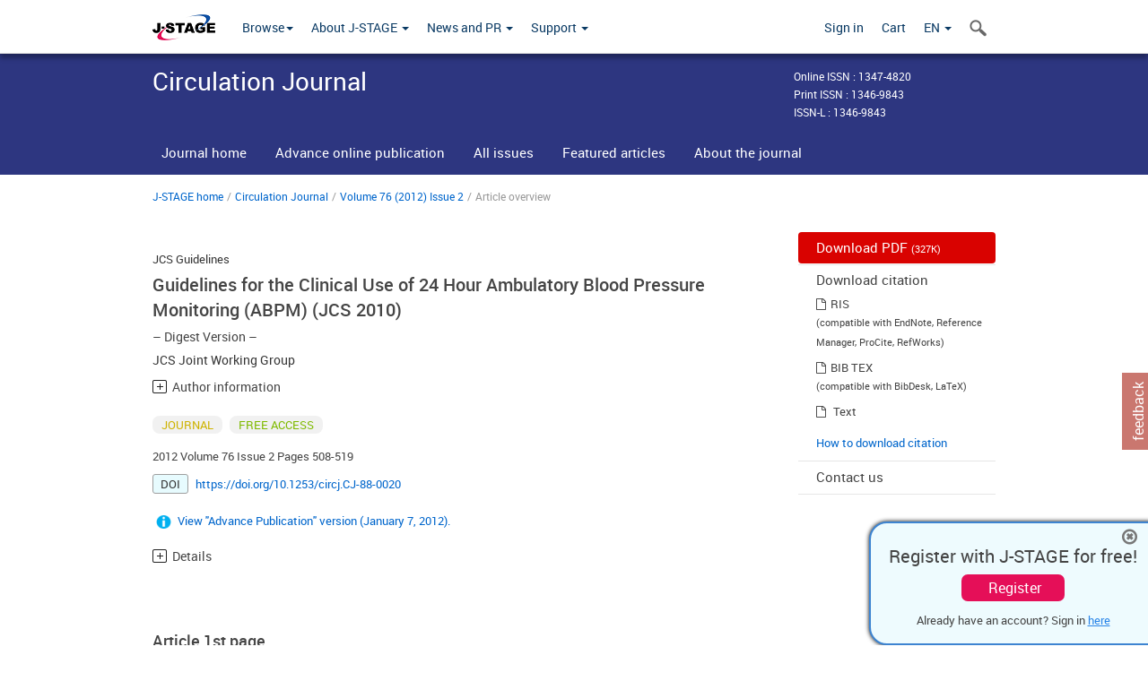

--- FILE ---
content_type: text/html;charset=utf-8
request_url: https://www.jstage.jst.go.jp/article/circj/76/2/76_CJ-88-0020/_article
body_size: 121715
content:
<!DOCTYPE html>
<html lang="en" xmlns:mml="http://www.w3.org/1998/Math/MathML">
<head>



<!-- 2.3.8 -->
<meta charset="utf-8">
<meta http-equiv="X-UA-Compatible" content="IE=edge">
<meta name="format-detection" content="telephone=no">
<meta name="viewport" content="width=device-width, initial-scale=1.0, maximum-scale=1.0, user-scalable=no">
<meta name="description" content="Access full-text academic articles: J-STAGE is an online platform for Japanese academic journals.">
<meta name="citation_journal_title" content="Circulation Journal" />
<meta name="citation_publisher" content="The Japanese Circulation Society" />
<meta name="citation_author" content="JCS Joint Working Group" />
<meta name="citation_title" content="Guidelines for the Clinical Use of 24 Hour Ambulatory Blood Pressure Monitoring (ABPM) (JCS 2010) &ndash; Digest Version &ndash;" />
<meta name="citation_publication_date" content="2012" />
<meta name="citation_online_date" content="2012/01/25" />
<meta name="citation_volume" content="76" />
<meta name="citation_issue" content="2" />
<meta name="citation_firstpage" content="508" />
<meta name="citation_lastpage" content="519" />
<meta name="citation_doi" content="10.1253/circj.CJ-88-0020" />
<meta name="citation_fulltext_world_readable" content="" />
<meta name="citation_pdf_url" content="https://www.jstage.jst.go.jp/article/circj/76/2/76_CJ-88-0020/_pdf" />
<meta name="citation_issn" content="1346-9843" />
<meta name="citation_issn" content="1347-4820" />
<meta name="citation_language" content="en" />
<meta name="citation_reference" content="1. Groppelli A, Omboni S, Parati G, Mancia G. Evaluation of noninvasive blood pressure monitoring devices Spacelabs 90202 and 90207 versus resting and ambulatory 24-hour intra-arterial blood pressure. Hypertension 1992; 20: 227-232." />
<meta name="citation_reference" content="2. American National Standard. Electronic or automated sphygmomanometers ANSI/AAMI SP10-1987. Arlington: Association for the Advancement of Medical Instrumentation, 1987." />
<meta name="citation_reference" content="3. American National Standard. Electronic or automated sphygmomanometers ANSI/AAMI SP10-1992/A1. Arlington: Association for the Advancement of Medical Instrumentation, 1996." />
<meta name="citation_reference" content="4. American National Standard. Manual, electronic or automated sphygmomanometers ANSI/AAMI SP10-2002/A1. Arlington: Association for the Advancement of Medical Instrumentation, 2003." />
<meta name="citation_reference" content="5. O'Brien E, Petrie J, Littler W, de Swiet M, Padfield PL, O'Malley K, et al. The British Hypertension Society protocol for the evaluation of automated and semi-automated blood pressure measuring devices with special reference to ambulatory systems. J Hypertens 1990; 8: 607-619." />
<meta name="citation_reference" content="6. O'Brien E, Petrie J, Littler W, de Swiet M, Padfield P, Altman D, et al. The British Hypertension Society protocol for the evaluation of blood pressure measuring devices. J Hypertens 1993; 11(Suppl 2): S43-S62." />
<meta name="citation_reference" content="7. O'Brien E, Pickering T, Asmar R, Myers M, Parati G, Staessen J, et al; Working Group on Blood Pressure Monitoring of the European Society of Hypertension. Working Group on Blood Pressure Monitoring of the European Society of Hypertension International Protocol for validation of blood pressure measuring devices in adults. Blood Press Monit 2002; 7: 3-17." />
<meta name="citation_reference" content="8. O'Brien E, Atkins N, Stergiou G, Karpettas N, Parati G, Asmar R, et al; Working Group on Blood Pressure Monitoring of the European Society of Hypertension. European Society of Hypertension International Protocol revision 2010 for the validation of blood pressure measuring devices in adults. Blood Press Monit 2010; 15: 23-38." />
<meta name="citation_reference" content="9. Heude E, Bourgin P, Feigel P, Escourrou P. Ambulatory monitoring of blood pressure disturbs sleep and raises systolic pressure at night in patients suspected of suffering from sleep-disordered breathing. Clin Sci (Lond) 1996; 91: 45-50." />
<meta name="citation_reference" content="10. di Rienzo M, Grassi G, Pedotti A, Mancia G. Continuous vs intermittent blood pressure measurements in estimating 24-hour average blood pressure. Hypertension 1983; 5: 264-269." />
<meta name="citation_reference" content="11. Tochikubo O, Ikeda A, Miyajima E, Ishii M. Effects of insufficient sleep on blood pressure monitored by a new multibiomedical recorder. Hypertension 1996; 27: 1318-1324." />
<meta name="citation_reference" content="12. Clark LA, Denby L, Pregibon D, Harshfield GA, Pickering TG, Blank S, et al. A quantitative analysis of the effects of activity and time of day on the diurnal variations of blood pressure. J Chronic Dis 1987; 40: 671-681." />
<meta name="citation_reference" content="13. Pickering TG, Harshfield GA, Kleinert HD, Blank S, Laragh JH. Blood pressure during normal daily activities, sleep, and exercise. Comparison of values in normal and hypertensive subjects. JAMA 1982; 247: 992-996." />
<meta name="citation_reference" content="14. Staessen JA, Thijs L, Fagard R, O'Brien ET, Clement D, de Leeuw PW, et al. Predicting cardiovascular risk using conventional vs ambulatory blood pressure in older patients with systolic hypertension. Systolic Hypertension in Europe Trial Investigators. JAMA 1999; 282: 539-546." />
<meta name="citation_reference" content="15. Ohkubo T, Hozawa A, Nagai K, Kikuya M, Tsuji I, Ito S, et al. Prediction of stroke by ambulatory blood pressure monitoring versus screening blood pressure measurements in a general population: The Ohasama study. J Hypertens 2000; 18: 847-854." />
<meta name="citation_reference" content="16. Suzuki Y, Kuwajima I, Aono T, Kanemaru A, Nishinaga M, Shibata H, et al. Prognostic value of nighttime blood pressure in the elderly: A prospective study of 24-hour blood pressure. Hypertens Res 2000; 23: 323-330." />
<meta name="citation_reference" content="17. Fagard RH, Van Den Broeke C, De Cort P. Prognostic significance of blood pressure measured in the office, at home and during ambulatory monitoring in older patients in general practice. J Hum Hypertens 2005; 19: 801-807." />
<meta name="citation_reference" content="18. Sega R, Facchetti R, Bombelli M, Cesana G, Corrao G, Grassi G, et al. Prognostic value of ambulatory and home blood pressures compared with office blood pressure in the general population: Follow-up results from the Pressioni Arteriose Monitorate e Loro Associazioni (PAMELA) study. Circulation 2005; 111: 1777-1783." />
<meta name="citation_reference" content="19. Kikuya M, Ohkubo T, Asayama K, Metoki H, Obara T, Saito S, et al. Ambulatory blood pressure and 10-year risk of cardiovascular and noncardiovascular mortality: The Ohasama study. Hypertension 2005; 45: 240-245." />
<meta name="citation_reference" content="20. Verdecchia P, Reboldi GP, Angeli F, Schillaci G, Schwartz JE, Pickering TG, et al. Short- and long-term incidence of stroke in white-coat hypertension. Hypertension 2005; 45: 203-208." />
<meta name="citation_reference" content="21. Dolan E, Stanton A, Thijs L, Hinedi K, Atkins N, McClory S, et al. Superiority of ambulatory over clinic blood pressure measurement in predicting mortality: The Dublin outcome study. Hypertension 2005; 46: 156-161." />
<meta name="citation_reference" content="22. Watanabe N, Imai Y, Nagai K, Tsuji I, Satoh H, Sakuma M, et al. Nocturnal blood pressure and silent cerebrovascular lesions in elderly Japanese. Stroke 1996; 27: 1319-1327." />
<meta name="citation_reference" content="23. Kario K, Matsuo T, Kobayashi H, Imiya M, Matsuo M, Shimada K. Nocturnal fall of blood pressure and silent cerebrovascular damage in elderly hypertensive patients: Advanced silent cerebrovascular damage in extreme dippers. Hypertension 1996; 27: 130-135." />
<meta name="citation_reference" content="24. Ohkubo T, Imai Y, Tsuji I, Nagai K, Watanabe N, Minami N, et al. Relation between nocturnal decline in blood pressure and mortality: The Ohasama Study. Am J Hypertens 1997; 10: 1201-1207." />
<meta name="citation_reference" content="25. Kario K, Pickering TG, Matsuo T, Hoshide S, Schwartz JE, Shimada K. Stroke prognosis and abnormal nocturnal blood pressure falls in older hypertensives. Hypertension 2001; 38: 852-857." />
<meta name="citation_reference" content="26. Ohkubo T, Hozawa A, Yamaguchi J, Kikuya M, Ohmori K, Michimata M, et al. Prognostic significance of the nocturnal decline in blood pressure in individuals with and without high 24-h blood pressure: The Ohasama study. J Hypertens 2002; 20: 2183-2189." />
<meta name="citation_reference" content="27. Metoki H, Ohkubo T, Kikuya M, Asayama K, Obara T, Hara A, et al. Prognostic significance of night-time, early morning, and daytime blood pressures on the risk of cerebrovascular and cardiovascular mortality: The Ohasama Study. J Hypertens 2006; 24: 1841-1848." />
<meta name="citation_reference" content="28. Shintani Y, Kikuya M, Hara A, Ohkubo T, Metoki H, Asayama K, et al. Ambulatory blood pressure, blood pressure variability and the prevalence of carotid artery alteration: The Ohasama study. J Hypertens 2007; 25: 1704-1710." />
<meta name="citation_reference" content="29. Ben-Dov IZ, Kark JD, Ben-Ishay D, Mekler J, Ben-Arie L, Bursztyn M. Predictors of all-cause mortality in clinical ambulatory monitoring: Unique aspects of blood pressure during sleep. Hypertension 2007; 49: 1235-1241." />
<meta name="citation_reference" content="30. de la Sierra A, Redon J, Banegas JR, Segura J, Parati G, Gorostidi M, et al; Spanish Society of Hypertension Ambulatory Blood Pressure Monitoring Registry Investigators. Prevalence and factors associated with circadian blood pressure patterns in hypertensive patients. Hypertension 2009; 53: 466-472." />
<meta name="citation_reference" content="31. Muxfeldt ES, Cardoso CR, Salles GF. Prognostic value of nocturnal blood pressure reduction in resistant hypertension. Arch Intern Med 2009; 169: 874-880." />
<meta name="citation_reference" content="32. Fagard RH, Celis H, Thijs L, Staessen JA, Clement DL, De Buyzere ML, et al. Daytime and nighttime blood pressure as predictors of death and cause-specific cardiovascular events in hypertension. Hypertension 2008; 51: 55-61." />
<meta name="citation_reference" content="33. Kario K, Ishikawa J, Pickering TG, Hoshide S, Eguchi K, Morinari M, et al. Morning hypertension: The strongest independent risk factor for stroke in elderly hypertensive patients. Hypertens Res 2006; 29: 581-587." />
<meta name="citation_reference" content="34. Metoki H, Ohkubo T, Kikuya M, Asayama K, Obara T, Hashimoto J, et al. Prognostic significance for stroke of a morning pressor surge and a nocturnal blood pressure decline: The Ohasama study. Hypertension 2006; 47: 149-154." />
<meta name="citation_reference" content="35. Li Y, Staessen JA, Lu L, Li LH, Wang GL, Wang JG. Is isolated nocturnal hypertension a novel clinical entity? Findings from a Chinese population study. Hypertension 2007; 50: 333-339." />
<meta name="citation_reference" content="36. Kikuya M, Hozawa A, Ohokubo T, Tsuji I, Michimata M, Matsubara M, et al. Prognostic significance of blood pressure and heart rate variabilities: The Ohasama study. Hypertension 2000; 36: 901-906." />
<meta name="citation_reference" content="37. Ohkubo T. Prognostic significance of variability in ambulatory and home blood pressure from the Ohasama study. J Epidemiol 2007; 17: 109-113." />
<meta name="citation_reference" content="38. Mancia G, Bombelli M, Facchetti R, Madotto F, Corrao G, Trevano FQ, et al. Long-term prognostic value of blood pressure variability in the general population: Results of the Pressioni Arteriose Monitorate e Loro Associazioni Study. Hypertension 2007; 49: 1265-1270." />
<meta name="citation_reference" content="39. Hansen TW, Thijs L, Li Y, Boggia J, Kikuya M, Bj&ouml;rklund-Bodeg&aring;rd K, et al; International Database on Ambulatory Blood Pressure in Relation to Cardiovascular Outcomes Investigators. Prognostic value of reading-to-reading blood pressure variability over 24 hours in 8938 subjects from 11 populations. Hypertension 2010; 55: 1049-1057." />
<meta name="citation_reference" content="40. Kikuya M, Hansen TW, Thijs L, Bj&ouml;rklund-Bodeg&aring;rd K, Kuznetsova T, Ohkubo T, et al; International Database on Ambulatory blood pressure monitoring in relation to Cardiovascular Outcomes Investigators. Diagnostic thresholds for ambulatory blood pressure monitoring based on 10-year cardiovascular risk. Circulation 2007; 115: 2145-2152." />
<meta name="citation_reference" content="41. Ogihara T, Kikuchi K, Matsuoka H, Fujita T, Higaki J, Horiuchi M, et al; Japanese Society of Hypertension Committee. The Japanese Society of Hypertension Guidelines for the Management of Hypertension (JSH 2009). Hypertens Res 2009; 32: 3-107." />
<meta name="citation_reference" content="42. Mancia G, De Backer G, Dominiczak A, Cifkova R, Fagard R, Germano G, et al; Management of Arterial Hypertension of the European Society of Hypertension; European Society of Cardiology. 2007 Guidelines for the Management of Arterial Hypertension: The Task Force for the Management of Arterial Hypertension of the European Society of Hypertension (ESH) and of the European Society of Cardiology (ESC). J Hypertens 2007; 25: 1105-1187." />
<meta name="citation_reference" content="43. Obara T, Ohkubo T, Funahashi J, Kikuya M, Asayama K, Metoki H, et al. Isolated uncontrolled hypertension at home and in the office among treated hypertensive patients from the J-HOME study. J Hypertens 2005; 23: 1653-1660." />
<meta name="citation_reference" content="44. Ugajin T, Hozawa A, Ohkubo T, Asayama K, Kikuya M, Obara T, et al. White-coat hypertension as a risk factor for the development of home hypertension: The Ohasama study. Arch Intern Med 2005; 165: 1541-1546." />
<meta name="citation_reference" content="45. Pickering TG, Eguchi K, Kario K. Masked hypertension: A review. Hypertens Res 2007; 30: 479-488." />
<meta name="citation_reference" content="46. Kawabe H, Saito I, Saruta T. Status of home blood pressure measured in morning and evening: Evaluation in normotensives and hypertensives in Japanese urban population. Hypertens Res 2005; 28: 491-498." />
<meta name="citation_reference" content="47. Ohkubo T, Kikuya M, Metoki H, Asayama K, Obara T, Hashimoto J, et al. Prognosis of &quot;masked&quot; hypertension and &quot;white-coat&quot; hypertension detected by 24-h ambulatory blood pressure monitoring 10-year follow-up from the Ohasama study. J Am Coll Cardiol 2005; 46: 508-515." />
<meta name="citation_reference" content="48. Bj&ouml;rklund K, Lind L, Zethelius B, Andr&eacute;n B, Lithell H. Isolated ambulatory hypertension predicts cardiovascular morbidity in elderly men. Circulation 2003; 107: 1297-1302." />
<meta name="citation_reference" content="49. Uzu T, Ishikawa K, Fujii T, Nakamura S, Inenaga T, Kimura G. Sodium restriction shifts circadian rhythm of blood pressure from nondipper to dipper in essential hypertension. Circulation 1997; 96: 1859-1862." />
<meta name="citation_reference" content="50. Boggia J, Li Y, Thijs L, Hansen TW, Kikuya M, Bj&ouml;rklund-Bodeg&aring;rd K, et al; International Database on Ambulatory blood pressure monitoring in relation to Cardiovascular Outcomes (IDACO) investigators. Prognostic accuracy of day versus night ambulatory blood pressure: A cohort study. Lancet 2007; 370: 1219-1229." />
<meta name="citation_reference" content="51. Harada K, Karube Y, Saruhara H, Takeda K, Kuwajima I. Workplace hypertension is associated with obesity and family history of hypertension. Hypertens Res 2006; 29: 969-976." />
<meta name="citation_reference" content="52. Kario K. Time for focus on morning hypertension: Pitfall of current antihypertensive medication. Am J Hypertens 2005; 18(2 Pt 1): 149-151." />
<meta name="citation_reference" content="53. Kario K. Preceding linkage between a morning surge in blood pressure and small artery remodeling: An indicator of prehypertension? J Hypertens 2007; 25: 1573-1575." />
<meta name="citation_reference" content="54. Pickering TG, Levenstein M, Walmsley P. Nighttime dosing of doxazosin has peak effect on morning ambulatory blood pressure. Results of the HALT Study: Hypertension and Lipid Trial Study Group. Am J Hypertens 1994; 7(9 Pt 1): 844-847." />
<meta name="citation_reference" content="55. Hashimoto J, Chonan K, Aoki Y, Ugajin T, Yamaguchi J, Nishimura T, et al. Therapeutic effects of evening administration of guanabenz and clonidine on morning hypertension: Evaluation using home-based blood pressure measurements. J Hypertens 2003; 21: 805-811." />
<meta name="citation_reference" content="56. Kario K, Hoshide S, Shimizu M, Yano Y, Eguchi K, Ishikawa J, et al. Effect of dosing time of angiotensin II receptor blockade titrated by self-measured blood pressure recordings on cardiorenal protection in hypertensives: The Japan Morning Surge-Target Organ Protection (J-TOP) study. J Hypertens 2010; 28: 1574-1583." />
<meta name="citation_reference" content="57. Staessen JA, Bieniaszewski L, O'Brien E, Gosse P, Hayashi H, Imai Y, et al. Nocturnal blood pressure fall on ambulatory monitoring in a large international database. The `Ad Hoc' Working Group. Hypertension 1997; 29(1 Pt 1): 30-39." />
<meta name="citation_reference" content="58. Cuspidi C, Meani S, Salerno M, Valerio C, Fusi V, Severgnini B, et al. Cardiovascular target organ damage in essential hypertensives with or without reproducible nocturnal fall in blood pressure. J Hypertens 2004; 22: 273-280." />
<meta name="citation_reference" content="59. Shimada K, Kawamoto A, Matsubayashi K, Nishinaga M, Kimura S, Ozawa T. Diurnal blood pressure variations and silent cerebrovascular damage in elderly patients with hypertension. J Hypertens 1992; 10: 875-878." />
<meta name="citation_reference" content="60. Uzu T, Kazembe FS, Ishikawa K, Nakamura S, Inenaga T, Kimura G. High sodium sensitivity implicates nocturnal hypertension in essential hypertension. Hypertension 1996; 28: 139-142." />
<meta name="citation_reference" content="61. Uzu T, Kimura G. Diuretics shift circadian rhythm of blood pressure from nondipper to dipper in essential hypertension. Circulation 1999; 100: 1635-1638." />
<meta name="citation_reference" content="62. Sherwood A, Steffen PR, Blumenthal JA, Kuhn C, Hinderliter AL. Nighttime blood pressure dipping: The role of the sympathetic nervous system. Am J Hypertens 2002; 15(2 Pt 1): 111-118." />
<meta name="citation_reference" content="63. Kohara K, Nishida W, Maguchi M, Hiwada K. Autonomic nervous function in non-dipper essential hypertensive subjects: Evaluation by power spectral analysis of heart rate variability. Hypertension 1995; 26: 808-814." />
<meta name="citation_reference" content="64. Ebata H, Hojo Y, Ikeda U, Ishida H, Natsume T, Shimada K. Differential effects of an alpha 1-blocker (doxazosin) on diurnal blood pressure variation in dipper and non-dipper type hypertension. Hypertens Res 1995; 18: 125-130." />
<meta name="citation_reference" content="65. Kario K, Schwartz JE, Pickering TG. Changes of nocturnal blood pressure dipping status in hypertensives by nighttime dosing of alpha-adrenergic blocker, doxazosin: Results from the HALT study. Hypertension 2000; 35: 787-794." />
<meta name="citation_reference" content="66. Biaggioni I. Circadian clocks, autonomic rhythms, and blood pressure dipping. Hypertension 2008; 52: 797-798." />
<meta name="citation_reference" content="67. Imai Y, Aihara A, Ohkubo T, Nagai K, Tsuji I, Minami N, et al. Factors that affect blood pressure variability. A community-based study in Ohasama, Japan. Am J Hypertens 1997; 10: 1281-1289." />
<meta name="citation_reference" content="68. Pickering TG, editor. Ambulatory monitoring and blood pressure variability. London: Science Press, 1991." />
<meta name="citation_reference" content="69. Parati G, Pomidossi G, Albini F, Malaspina D, Mancia G. Relationship of 24-hour blood pressure mean and variability to severity of target-organ damage in hypertension. J Hypertens 1987; 5: 93-98." />
<meta name="citation_reference" content="70. Kristensen KS, H&oslash;egholm A, Bang LE, Gustavsen PH, Poulsen CB. No impact of blood pressure variability on microalbuminuria and left ventricular geometry: Analysis of daytime variation, diurnal variation and 'white coat' effect. Blood Press Monit 2001; 6: 125-131." />
<meta name="citation_reference" content="71. Tatasciore A, Renda G, Zimarino M, Soccio M, Bilo G, Parati G, et al. Awake systolic blood pressure variability correlates with target-organ damage in hypertensive subjects. Hypertension 2007; 50: 325-332." />
<meta name="citation_reference" content="72. Frattola A, Parati G, Cuspidi C, Albini F, Mancia G. Prognostic value of 24-hour blood pressure variability. J Hypertens 1993; 11: 1133-1137." />
<meta name="citation_reference" content="73. Imai Y, Abe K, Munakata M, Sakuma H, Hashimoto J, Imai K, et al. Circadian blood pressure variations under different pathophysiological conditions. J Hypertens Suppl 1990; 8: S125-S132." />
<meta name="citation_reference" content="74. National High Blood Pressure Education Program Working Group on High Blood Pressure in Children and Adolescents. The fourth report on the diagnosis, evaluation, and treatment of high blood pressure in children and adolescents. Pediatrics 2004; 114(2 Suppl 4th Report): 555-576." />
<meta name="citation_reference" content="75. Urbina E, Alpert B, Flynn J, Hayman L, Harshfield GA, Jacobson M, et al; American Heart Association Atherosclerosis, Hypertension, and Obesity in Youth Committee. Ambulatory blood pressure monitoring in children and adolescents: Recommendations for standard assessment: A scientific statement from the American Heart Association Atherosclerosis, Hypertension, and Obesity in Youth Committee of the council on cardiovascular disease in the young and the council for high blood pressure research. Hypertension 2008; 52: 433-451." />
<meta name="citation_reference" content="76. Flynn JT. Differentiation between primary and secondary hypertension in children using ambulatory blood pressure monitoring. Pediatrics 2002; 110(1 Pt 1): 89-93." />
<meta name="citation_reference" content="77. Seeman T, Palyzov&aacute; D, Dusek J, Janda J. Reduced nocturnal blood pressure dip and sustained nighttime hypertension are specific markers of secondary hypertension. J Pediatr 2005; 147: 366-371." />
<meta name="citation_reference" content="78. Brown MA, Robinson A, Bowyer L, Buddle ML, Martin A, Hargood JL, et al. Ambulatory blood pressure monitoring in pregnancy: What is normal? Am J Obstet Gynecol 1998; 178: 836-842." />
<meta name="citation_reference" content="79. Siamopoulos KC, Papanikolaou S, Elisaf M, Theodorou J, Pappas H, Papanikolaou N. Ambulatory blood pressure monitoring in normotensive pregnant women. J Hum Hypertens 1996; 10(Suppl 3): S51-S54." />
<meta name="citation_reference" content="80. Ferguson JH, Neubauer BL, Shaar CJ. Ambulatory blood pressure monitoring during pregnancy: Establishment of standards of normalcy. Am J Hypertens 1994; 7(9 Pt 1): 838-843." />
<meta name="citation_reference" content="81. Halligan A, O'Brien E, O'Malley K, Mee F, Atkins N, Conroy R, et al. Twenty-four-hour ambulatory blood pressure measurement in a primigravid population. J Hypertens 1993; 11: 869-873." />
<meta name="citation_reference" content="82. Flores L, Levy I, Aguilera E, Martinez S, Gomis R, Esmatjes E. Usefulness of ambulatory blood pressure monitoring in pregnant women with type 1 diabetes. Diabetes Care 1999; 22: 1507-1511." />
<meta name="citation_reference" content="83. Redon J, Campos C, Narciso ML, Rodicio JL, Pascual JM, Ruilope LM. Prognostic value of ambulatory blood pressure monitoring in refractory hypertension: A prospective study. Hypertension 1998; 31: 712-718." />
<meta name="citation_reference" content="84. Imai Y, Tsuji I, Nagai K, Sakuma M, Ohkubo T, Watanabe N, et al. Ambulatory blood pressure monitoring in evaluating the prevalence of hypertension in adults in Ohasama, a rural Japanese community. Hypertens Res 1996; 19: 207-212." />
<meta name="citation_reference" content="85. Banegas JR, Segura J, Sobrino J, Rodr&iacute;guez-Artalejo F, de la Sierra A, de la Cruz JJ, et al; Spanish Society of Hypertension Ambulatory Blood Pressure Monitoring Registry Investigators. Effectiveness of blood pressure control outside the medical setting. Hypertension 2007; 49: 62-68." />
<meta name="citation_reference" content="86. Staessen JA, Byttebier G, Buntinx F, Celis H, O'Brien ET, Fagard R. Antihypertensive treatment based on conventional or ambulatory blood pressure measurement: A randomized controlled trial: Ambulatory Blood Pressure Monitoring and Treatment of Hypertension Investigators. JAMA 1997; 278: 1065-1072." />
<meta name="citation_reference" content="87. Mancia G, Omboni S, Parati G, Ravogli A, Villani A, Zanchetti A. Lack of placebo effect on ambulatory blood pressure. Am J Hypertens 1995; 8: 311-315." />
<meta name="citation_reference" content="88. Kawano Y, Sato Y, Yoshinaga K. A randomized trial of the effect of an angiotensin II receptor blocker SR47436 (irbesartan) on 24-hour blood pressure in patients with essential hypertension. Hypertens Res 2008; 31: 1753-1763." />
<meta name="citation_reference" content="89. Staessen JA, Thijs L, Mancia G, Parati G, O'Brien ET. Clinical trials with ambulatory blood pressure monitoring: Fewer patients needed? Syst-Eur Investigators. Lancet 1994; 344: 1552-1556." />
<meta name="citation_reference" content="90. Rose M, McMahon FG. Some problems with antihypertensive drug studies in the context of the new guidelines. Am J Hypertens 1990; 3: 151-155." />
<meta name="citation_reference" content="91. Proposed Guidelines for the Clinical Evaluation of Antihypertensive Drug Products (DRAFT). Rockville: Federal Drug Administration Division of Cardio-Renal Drug Products; May 9, 1988: 4." />
<meta name="citation_reference" content="92. Parati G, Omboni S, Rizzoni D, Agabiti-Rosei E, Mancia G. The smoothness index: A new, reproducible and clinically relevant measure of the homogeneity of the blood pressure reduction with treatment for hypertension. J Hypertens 1998; 16: 1685-1691." />
<meta name="citation_reference" content="93. Halberg F, Ahlgren A, Haus E. Circadian systolic and diastolic hyperbaric indices of high school and college students. Chronobiologia 1984; 11: 299-309." />
<meta name="citation_reference" content="94. Voogel AJ, van der Meulen JH, van Montfrans GA. Effects of antihypertensive drugs on the circadian blood pressure profile. J Cardiovasc Pharmacol 1996; 28: 463-469." />
<meta name="citation_reference" content="95. Svensson P, de Faire U, Sleight P, Yusuf S, Ostergren J. Comparative effects of ramipril on ambulatory and office blood pressures: A HOPE Substudy. Hypertension 2001; 38: E28-E32." />
<meta name="citation_reference" content="96. Marfella R, Siniscalchi M, Nappo F, Gualdiero P, Esposito K, Sasso FC, et al. Regression of carotid atherosclerosis by control of morning blood pressure peak in newly diagnosed hypertensive patients. Am J Hypertens 2005; 18: 308-318." />
<meta name="citation_reference" content="97. Ben-Dov IZ, Ben-Arie L, Mekler J, Bursztyn M. How should patients treated with alpha-blockers be followed? Insights from an ambulatory blood pressure monitoring database. J Hypertens 2006; 24: 861-865." />
<meta name="citation_reference" content="98. Hermida RC, Ayala DE, Calvo C, L&oacute;pez JE, Moj&oacute;n A, Fontao MJ, et al. Effects of time of day of treatment on ambulatory blood pressure pattern of patients with resistant hypertension. Hypertension 2005; 46: 1053-1059." />
<meta name="citation_reference" content="99. Ashida T, Abe H, Kawano Y, Yoshida K, Kimura G, Kojima S, et al. Effects of nifedipine SR and enalapril on office, home and ambulatory blood pressure in &quot;white-coat&quot; systemic hypertension. Am J Cardiol 1990; 66: 498-501." />
<meta name="citation_reference" content="100. Sekino M, Imai Y, Ohkubo T, Omae T. Differential effects of antihypertensive drugs with differing pharmacological properties on the basal ambulatory blood pressure. Japanese Ambulatory Pressure-ANtihypertensive Effects Searching study group. J Hum Hypertens 1998; 12: 719-726." />
<meta name="citation_reference" content="101. Imai Y, Abe K, Nishiyama A, Sekino M, Yoshinaga K. Evaluation of the antihypertensive effect of barnidipine, a dihydropyridine calcium entry blocker, as determined by the ambulatory blood pressure level averaged for 24 h, daytime, and nighttime. Barnidipine Study Group. Am J Hypertens 1997; 10(12 Pt 1): 1415-1419." />
<meta name="citation_reference" content="102. Kario K, Shimada K. Differential effects of amlodipine on ambulatory blood pressure in elderly hypertensive patients with different nocturnal reductions in blood pressure. Am J Hypertens 1997; 10: 261-268." />
<meta name="citation_reference" content="103. Kawano Y, Omae T. Lifestyle modifications in the management of hypertension: Benefits and limitations. CVD Prevention 1998; 1: 336-346." />
<meta name="citation_reference" content="104. Kawano Y, Matsuoka H, Takishita S, Omae T. Effects of magnesium supplementation in hypertensive patients: Assessment by office, home, and ambulatory blood pressures. Hypertension 1998; 32: 260-265." />
<meta name="citation_reference" content="105. Kawano Y, Yoshimi H, Matsuoka H, Takishita S, Omae T. Calcium supplementation in patients with essential hypertension: Assessment by office, home and ambulatory blood pressure. J Hypertens 1998; 16: 1693-1699." />
<meta name="citation_reference" content="106. Kawano Y, Abe H, Takishita S, Omae T. Effects of alcohol restriction on 24-hour ambulatory blood pressure in Japanese men with hypertension. Am J Med 1998; 105: 307-311." />
<meta name="citation_reference" content="107. Verdecchia P, Schillaci G, Borgioni C, Ciucci A, Zampi I, Battistelli M, et al. Cigarette smoking, ambulatory blood pressure and cardiac hypertrophy in essential hypertension. J Hypertens 1995; 13: 1209-1215." />
<meta name="citation_reference" content="108. Tamaki Y, Ohkubo T, Kobayashi M, Sato K, Kikuya M, Obara T, et al. Cost-effectiveness of hypertension treatment based on the measurement of ambulatory blood pressure. Yakugaku Zasshi 2010; 130: 805-820 (in Japanese)." />
<meta name="citation_reference" content="109. Funahashi J, Ohkubo T, Fukunaga H, Kikuya M, Takada N, Asayama K, et al. The economic impact of the introduction of home blood pressure measurement for the diagnosis and treatment of hypertension. Blood Press Monit 2006; 11: 257-267." />
<meta name="citation_reference" content="110. Fukunaga H, Ohkubo T, Kobayashi M, Tamaki Y, Kikuya M, Obara T, et al. Cost-effectiveness of the introduction of home blood pressure measurement in patients with office hypertension. J Hypertens 2008; 26: 685-690." />
<meta name="dc.identifier" content="10.1253/circj.CJ-88-0020" />
<meta name="journal_code" content="circj" />
<meta name="journal_title" content="Circulation Journal" />
<meta name="publisher" content="The Japanese Circulation Society" />
<meta name="authors" content="JCS Joint Working Group" />
<meta name="title" content="Guidelines for the Clinical Use of 24 Hour Ambulatory Blood Pressure Monitoring (ABPM) (JCS 2010)" />
<meta name="subtitle" content="&ndash; Digest Version &ndash;" />
<meta name="publication_date" content="2012" />
<meta name="online_date" content="2012/01/25" />
<meta name="volume" content="76" />
<meta name="issue" content="2" />
<meta name="firstpage" content="508" />
<meta name="lastpage" content="519" />
<meta name="doi" content="10.1253/circj.CJ-88-0020" />
<meta name="fulltext_world_readable" content="" />
<meta name="pdf_url" content="https://www.jstage.jst.go.jp/article/circj/76/2/76_CJ-88-0020/_pdf" />
<meta name="print_issn" content="1346-9843" />
<meta name="online_issn" content="1347-4820" />
<meta name="issn_l" content="1346-9843" />
<meta name="language" content="en" />
<meta name="references" content="1. Groppelli A, Omboni S, Parati G, Mancia G. Evaluation of noninvasive blood pressure monitoring devices Spacelabs 90202 and 90207 versus resting and ambulatory 24-hour intra-arterial blood pressure. Hypertension 1992; 20: 227-232." />
<meta name="references" content="2. American National Standard. Electronic or automated sphygmomanometers ANSI/AAMI SP10-1987. Arlington: Association for the Advancement of Medical Instrumentation, 1987." />
<meta name="references" content="3. American National Standard. Electronic or automated sphygmomanometers ANSI/AAMI SP10-1992/A1. Arlington: Association for the Advancement of Medical Instrumentation, 1996." />
<meta name="references" content="4. American National Standard. Manual, electronic or automated sphygmomanometers ANSI/AAMI SP10-2002/A1. Arlington: Association for the Advancement of Medical Instrumentation, 2003." />
<meta name="references" content="5. O'Brien E, Petrie J, Littler W, de Swiet M, Padfield PL, O'Malley K, et al. The British Hypertension Society protocol for the evaluation of automated and semi-automated blood pressure measuring devices with special reference to ambulatory systems. J Hypertens 1990; 8: 607-619." />
<meta name="references" content="6. O'Brien E, Petrie J, Littler W, de Swiet M, Padfield P, Altman D, et al. The British Hypertension Society protocol for the evaluation of blood pressure measuring devices. J Hypertens 1993; 11(Suppl 2): S43-S62." />
<meta name="references" content="7. O'Brien E, Pickering T, Asmar R, Myers M, Parati G, Staessen J, et al; Working Group on Blood Pressure Monitoring of the European Society of Hypertension. Working Group on Blood Pressure Monitoring of the European Society of Hypertension International Protocol for validation of blood pressure measuring devices in adults. Blood Press Monit 2002; 7: 3-17." />
<meta name="references" content="8. O'Brien E, Atkins N, Stergiou G, Karpettas N, Parati G, Asmar R, et al; Working Group on Blood Pressure Monitoring of the European Society of Hypertension. European Society of Hypertension International Protocol revision 2010 for the validation of blood pressure measuring devices in adults. Blood Press Monit 2010; 15: 23-38." />
<meta name="references" content="9. Heude E, Bourgin P, Feigel P, Escourrou P. Ambulatory monitoring of blood pressure disturbs sleep and raises systolic pressure at night in patients suspected of suffering from sleep-disordered breathing. Clin Sci (Lond) 1996; 91: 45-50." />
<meta name="references" content="10. di Rienzo M, Grassi G, Pedotti A, Mancia G. Continuous vs intermittent blood pressure measurements in estimating 24-hour average blood pressure. Hypertension 1983; 5: 264-269." />
<meta name="references" content="11. Tochikubo O, Ikeda A, Miyajima E, Ishii M. Effects of insufficient sleep on blood pressure monitored by a new multibiomedical recorder. Hypertension 1996; 27: 1318-1324." />
<meta name="references" content="12. Clark LA, Denby L, Pregibon D, Harshfield GA, Pickering TG, Blank S, et al. A quantitative analysis of the effects of activity and time of day on the diurnal variations of blood pressure. J Chronic Dis 1987; 40: 671-681." />
<meta name="references" content="13. Pickering TG, Harshfield GA, Kleinert HD, Blank S, Laragh JH. Blood pressure during normal daily activities, sleep, and exercise. Comparison of values in normal and hypertensive subjects. JAMA 1982; 247: 992-996." />
<meta name="references" content="14. Staessen JA, Thijs L, Fagard R, O'Brien ET, Clement D, de Leeuw PW, et al. Predicting cardiovascular risk using conventional vs ambulatory blood pressure in older patients with systolic hypertension. Systolic Hypertension in Europe Trial Investigators. JAMA 1999; 282: 539-546." />
<meta name="references" content="15. Ohkubo T, Hozawa A, Nagai K, Kikuya M, Tsuji I, Ito S, et al. Prediction of stroke by ambulatory blood pressure monitoring versus screening blood pressure measurements in a general population: The Ohasama study. J Hypertens 2000; 18: 847-854." />
<meta name="references" content="16. Suzuki Y, Kuwajima I, Aono T, Kanemaru A, Nishinaga M, Shibata H, et al. Prognostic value of nighttime blood pressure in the elderly: A prospective study of 24-hour blood pressure. Hypertens Res 2000; 23: 323-330." />
<meta name="references" content="17. Fagard RH, Van Den Broeke C, De Cort P. Prognostic significance of blood pressure measured in the office, at home and during ambulatory monitoring in older patients in general practice. J Hum Hypertens 2005; 19: 801-807." />
<meta name="references" content="18. Sega R, Facchetti R, Bombelli M, Cesana G, Corrao G, Grassi G, et al. Prognostic value of ambulatory and home blood pressures compared with office blood pressure in the general population: Follow-up results from the Pressioni Arteriose Monitorate e Loro Associazioni (PAMELA) study. Circulation 2005; 111: 1777-1783." />
<meta name="references" content="19. Kikuya M, Ohkubo T, Asayama K, Metoki H, Obara T, Saito S, et al. Ambulatory blood pressure and 10-year risk of cardiovascular and noncardiovascular mortality: The Ohasama study. Hypertension 2005; 45: 240-245." />
<meta name="references" content="20. Verdecchia P, Reboldi GP, Angeli F, Schillaci G, Schwartz JE, Pickering TG, et al. Short- and long-term incidence of stroke in white-coat hypertension. Hypertension 2005; 45: 203-208." />
<meta name="references" content="21. Dolan E, Stanton A, Thijs L, Hinedi K, Atkins N, McClory S, et al. Superiority of ambulatory over clinic blood pressure measurement in predicting mortality: The Dublin outcome study. Hypertension 2005; 46: 156-161." />
<meta name="references" content="22. Watanabe N, Imai Y, Nagai K, Tsuji I, Satoh H, Sakuma M, et al. Nocturnal blood pressure and silent cerebrovascular lesions in elderly Japanese. Stroke 1996; 27: 1319-1327." />
<meta name="references" content="23. Kario K, Matsuo T, Kobayashi H, Imiya M, Matsuo M, Shimada K. Nocturnal fall of blood pressure and silent cerebrovascular damage in elderly hypertensive patients: Advanced silent cerebrovascular damage in extreme dippers. Hypertension 1996; 27: 130-135." />
<meta name="references" content="24. Ohkubo T, Imai Y, Tsuji I, Nagai K, Watanabe N, Minami N, et al. Relation between nocturnal decline in blood pressure and mortality: The Ohasama Study. Am J Hypertens 1997; 10: 1201-1207." />
<meta name="references" content="25. Kario K, Pickering TG, Matsuo T, Hoshide S, Schwartz JE, Shimada K. Stroke prognosis and abnormal nocturnal blood pressure falls in older hypertensives. Hypertension 2001; 38: 852-857." />
<meta name="references" content="26. Ohkubo T, Hozawa A, Yamaguchi J, Kikuya M, Ohmori K, Michimata M, et al. Prognostic significance of the nocturnal decline in blood pressure in individuals with and without high 24-h blood pressure: The Ohasama study. J Hypertens 2002; 20: 2183-2189." />
<meta name="references" content="27. Metoki H, Ohkubo T, Kikuya M, Asayama K, Obara T, Hara A, et al. Prognostic significance of night-time, early morning, and daytime blood pressures on the risk of cerebrovascular and cardiovascular mortality: The Ohasama Study. J Hypertens 2006; 24: 1841-1848." />
<meta name="references" content="28. Shintani Y, Kikuya M, Hara A, Ohkubo T, Metoki H, Asayama K, et al. Ambulatory blood pressure, blood pressure variability and the prevalence of carotid artery alteration: The Ohasama study. J Hypertens 2007; 25: 1704-1710." />
<meta name="references" content="29. Ben-Dov IZ, Kark JD, Ben-Ishay D, Mekler J, Ben-Arie L, Bursztyn M. Predictors of all-cause mortality in clinical ambulatory monitoring: Unique aspects of blood pressure during sleep. Hypertension 2007; 49: 1235-1241." />
<meta name="references" content="30. de la Sierra A, Redon J, Banegas JR, Segura J, Parati G, Gorostidi M, et al; Spanish Society of Hypertension Ambulatory Blood Pressure Monitoring Registry Investigators. Prevalence and factors associated with circadian blood pressure patterns in hypertensive patients. Hypertension 2009; 53: 466-472." />
<meta name="references" content="31. Muxfeldt ES, Cardoso CR, Salles GF. Prognostic value of nocturnal blood pressure reduction in resistant hypertension. Arch Intern Med 2009; 169: 874-880." />
<meta name="references" content="32. Fagard RH, Celis H, Thijs L, Staessen JA, Clement DL, De Buyzere ML, et al. Daytime and nighttime blood pressure as predictors of death and cause-specific cardiovascular events in hypertension. Hypertension 2008; 51: 55-61." />
<meta name="references" content="33. Kario K, Ishikawa J, Pickering TG, Hoshide S, Eguchi K, Morinari M, et al. Morning hypertension: The strongest independent risk factor for stroke in elderly hypertensive patients. Hypertens Res 2006; 29: 581-587." />
<meta name="references" content="34. Metoki H, Ohkubo T, Kikuya M, Asayama K, Obara T, Hashimoto J, et al. Prognostic significance for stroke of a morning pressor surge and a nocturnal blood pressure decline: The Ohasama study. Hypertension 2006; 47: 149-154." />
<meta name="references" content="35. Li Y, Staessen JA, Lu L, Li LH, Wang GL, Wang JG. Is isolated nocturnal hypertension a novel clinical entity? Findings from a Chinese population study. Hypertension 2007; 50: 333-339." />
<meta name="references" content="36. Kikuya M, Hozawa A, Ohokubo T, Tsuji I, Michimata M, Matsubara M, et al. Prognostic significance of blood pressure and heart rate variabilities: The Ohasama study. Hypertension 2000; 36: 901-906." />
<meta name="references" content="37. Ohkubo T. Prognostic significance of variability in ambulatory and home blood pressure from the Ohasama study. J Epidemiol 2007; 17: 109-113." />
<meta name="references" content="38. Mancia G, Bombelli M, Facchetti R, Madotto F, Corrao G, Trevano FQ, et al. Long-term prognostic value of blood pressure variability in the general population: Results of the Pressioni Arteriose Monitorate e Loro Associazioni Study. Hypertension 2007; 49: 1265-1270." />
<meta name="references" content="39. Hansen TW, Thijs L, Li Y, Boggia J, Kikuya M, Bj&ouml;rklund-Bodeg&aring;rd K, et al; International Database on Ambulatory Blood Pressure in Relation to Cardiovascular Outcomes Investigators. Prognostic value of reading-to-reading blood pressure variability over 24 hours in 8938 subjects from 11 populations. Hypertension 2010; 55: 1049-1057." />
<meta name="references" content="40. Kikuya M, Hansen TW, Thijs L, Bj&ouml;rklund-Bodeg&aring;rd K, Kuznetsova T, Ohkubo T, et al; International Database on Ambulatory blood pressure monitoring in relation to Cardiovascular Outcomes Investigators. Diagnostic thresholds for ambulatory blood pressure monitoring based on 10-year cardiovascular risk. Circulation 2007; 115: 2145-2152." />
<meta name="references" content="41. Ogihara T, Kikuchi K, Matsuoka H, Fujita T, Higaki J, Horiuchi M, et al; Japanese Society of Hypertension Committee. The Japanese Society of Hypertension Guidelines for the Management of Hypertension (JSH 2009). Hypertens Res 2009; 32: 3-107." />
<meta name="references" content="42. Mancia G, De Backer G, Dominiczak A, Cifkova R, Fagard R, Germano G, et al; Management of Arterial Hypertension of the European Society of Hypertension; European Society of Cardiology. 2007 Guidelines for the Management of Arterial Hypertension: The Task Force for the Management of Arterial Hypertension of the European Society of Hypertension (ESH) and of the European Society of Cardiology (ESC). J Hypertens 2007; 25: 1105-1187." />
<meta name="references" content="43. Obara T, Ohkubo T, Funahashi J, Kikuya M, Asayama K, Metoki H, et al. Isolated uncontrolled hypertension at home and in the office among treated hypertensive patients from the J-HOME study. J Hypertens 2005; 23: 1653-1660." />
<meta name="references" content="44. Ugajin T, Hozawa A, Ohkubo T, Asayama K, Kikuya M, Obara T, et al. White-coat hypertension as a risk factor for the development of home hypertension: The Ohasama study. Arch Intern Med 2005; 165: 1541-1546." />
<meta name="references" content="45. Pickering TG, Eguchi K, Kario K. Masked hypertension: A review. Hypertens Res 2007; 30: 479-488." />
<meta name="references" content="46. Kawabe H, Saito I, Saruta T. Status of home blood pressure measured in morning and evening: Evaluation in normotensives and hypertensives in Japanese urban population. Hypertens Res 2005; 28: 491-498." />
<meta name="references" content="47. Ohkubo T, Kikuya M, Metoki H, Asayama K, Obara T, Hashimoto J, et al. Prognosis of &quot;masked&quot; hypertension and &quot;white-coat&quot; hypertension detected by 24-h ambulatory blood pressure monitoring 10-year follow-up from the Ohasama study. J Am Coll Cardiol 2005; 46: 508-515." />
<meta name="references" content="48. Bj&ouml;rklund K, Lind L, Zethelius B, Andr&eacute;n B, Lithell H. Isolated ambulatory hypertension predicts cardiovascular morbidity in elderly men. Circulation 2003; 107: 1297-1302." />
<meta name="references" content="49. Uzu T, Ishikawa K, Fujii T, Nakamura S, Inenaga T, Kimura G. Sodium restriction shifts circadian rhythm of blood pressure from nondipper to dipper in essential hypertension. Circulation 1997; 96: 1859-1862." />
<meta name="references" content="50. Boggia J, Li Y, Thijs L, Hansen TW, Kikuya M, Bj&ouml;rklund-Bodeg&aring;rd K, et al; International Database on Ambulatory blood pressure monitoring in relation to Cardiovascular Outcomes (IDACO) investigators. Prognostic accuracy of day versus night ambulatory blood pressure: A cohort study. Lancet 2007; 370: 1219-1229." />
<meta name="references" content="51. Harada K, Karube Y, Saruhara H, Takeda K, Kuwajima I. Workplace hypertension is associated with obesity and family history of hypertension. Hypertens Res 2006; 29: 969-976." />
<meta name="references" content="52. Kario K. Time for focus on morning hypertension: Pitfall of current antihypertensive medication. Am J Hypertens 2005; 18(2 Pt 1): 149-151." />
<meta name="references" content="53. Kario K. Preceding linkage between a morning surge in blood pressure and small artery remodeling: An indicator of prehypertension? J Hypertens 2007; 25: 1573-1575." />
<meta name="references" content="54. Pickering TG, Levenstein M, Walmsley P. Nighttime dosing of doxazosin has peak effect on morning ambulatory blood pressure. Results of the HALT Study: Hypertension and Lipid Trial Study Group. Am J Hypertens 1994; 7(9 Pt 1): 844-847." />
<meta name="references" content="55. Hashimoto J, Chonan K, Aoki Y, Ugajin T, Yamaguchi J, Nishimura T, et al. Therapeutic effects of evening administration of guanabenz and clonidine on morning hypertension: Evaluation using home-based blood pressure measurements. J Hypertens 2003; 21: 805-811." />
<meta name="references" content="56. Kario K, Hoshide S, Shimizu M, Yano Y, Eguchi K, Ishikawa J, et al. Effect of dosing time of angiotensin II receptor blockade titrated by self-measured blood pressure recordings on cardiorenal protection in hypertensives: The Japan Morning Surge-Target Organ Protection (J-TOP) study. J Hypertens 2010; 28: 1574-1583." />
<meta name="references" content="57. Staessen JA, Bieniaszewski L, O'Brien E, Gosse P, Hayashi H, Imai Y, et al. Nocturnal blood pressure fall on ambulatory monitoring in a large international database. The `Ad Hoc' Working Group. Hypertension 1997; 29(1 Pt 1): 30-39." />
<meta name="references" content="58. Cuspidi C, Meani S, Salerno M, Valerio C, Fusi V, Severgnini B, et al. Cardiovascular target organ damage in essential hypertensives with or without reproducible nocturnal fall in blood pressure. J Hypertens 2004; 22: 273-280." />
<meta name="references" content="59. Shimada K, Kawamoto A, Matsubayashi K, Nishinaga M, Kimura S, Ozawa T. Diurnal blood pressure variations and silent cerebrovascular damage in elderly patients with hypertension. J Hypertens 1992; 10: 875-878." />
<meta name="references" content="60. Uzu T, Kazembe FS, Ishikawa K, Nakamura S, Inenaga T, Kimura G. High sodium sensitivity implicates nocturnal hypertension in essential hypertension. Hypertension 1996; 28: 139-142." />
<meta name="references" content="61. Uzu T, Kimura G. Diuretics shift circadian rhythm of blood pressure from nondipper to dipper in essential hypertension. Circulation 1999; 100: 1635-1638." />
<meta name="references" content="62. Sherwood A, Steffen PR, Blumenthal JA, Kuhn C, Hinderliter AL. Nighttime blood pressure dipping: The role of the sympathetic nervous system. Am J Hypertens 2002; 15(2 Pt 1): 111-118." />
<meta name="references" content="63. Kohara K, Nishida W, Maguchi M, Hiwada K. Autonomic nervous function in non-dipper essential hypertensive subjects: Evaluation by power spectral analysis of heart rate variability. Hypertension 1995; 26: 808-814." />
<meta name="references" content="64. Ebata H, Hojo Y, Ikeda U, Ishida H, Natsume T, Shimada K. Differential effects of an alpha 1-blocker (doxazosin) on diurnal blood pressure variation in dipper and non-dipper type hypertension. Hypertens Res 1995; 18: 125-130." />
<meta name="references" content="65. Kario K, Schwartz JE, Pickering TG. Changes of nocturnal blood pressure dipping status in hypertensives by nighttime dosing of alpha-adrenergic blocker, doxazosin: Results from the HALT study. Hypertension 2000; 35: 787-794." />
<meta name="references" content="66. Biaggioni I. Circadian clocks, autonomic rhythms, and blood pressure dipping. Hypertension 2008; 52: 797-798." />
<meta name="references" content="67. Imai Y, Aihara A, Ohkubo T, Nagai K, Tsuji I, Minami N, et al. Factors that affect blood pressure variability. A community-based study in Ohasama, Japan. Am J Hypertens 1997; 10: 1281-1289." />
<meta name="references" content="68. Pickering TG, editor. Ambulatory monitoring and blood pressure variability. London: Science Press, 1991." />
<meta name="references" content="69. Parati G, Pomidossi G, Albini F, Malaspina D, Mancia G. Relationship of 24-hour blood pressure mean and variability to severity of target-organ damage in hypertension. J Hypertens 1987; 5: 93-98." />
<meta name="references" content="70. Kristensen KS, H&oslash;egholm A, Bang LE, Gustavsen PH, Poulsen CB. No impact of blood pressure variability on microalbuminuria and left ventricular geometry: Analysis of daytime variation, diurnal variation and 'white coat' effect. Blood Press Monit 2001; 6: 125-131." />
<meta name="references" content="71. Tatasciore A, Renda G, Zimarino M, Soccio M, Bilo G, Parati G, et al. Awake systolic blood pressure variability correlates with target-organ damage in hypertensive subjects. Hypertension 2007; 50: 325-332." />
<meta name="references" content="72. Frattola A, Parati G, Cuspidi C, Albini F, Mancia G. Prognostic value of 24-hour blood pressure variability. J Hypertens 1993; 11: 1133-1137." />
<meta name="references" content="73. Imai Y, Abe K, Munakata M, Sakuma H, Hashimoto J, Imai K, et al. Circadian blood pressure variations under different pathophysiological conditions. J Hypertens Suppl 1990; 8: S125-S132." />
<meta name="references" content="74. National High Blood Pressure Education Program Working Group on High Blood Pressure in Children and Adolescents. The fourth report on the diagnosis, evaluation, and treatment of high blood pressure in children and adolescents. Pediatrics 2004; 114(2 Suppl 4th Report): 555-576." />
<meta name="references" content="75. Urbina E, Alpert B, Flynn J, Hayman L, Harshfield GA, Jacobson M, et al; American Heart Association Atherosclerosis, Hypertension, and Obesity in Youth Committee. Ambulatory blood pressure monitoring in children and adolescents: Recommendations for standard assessment: A scientific statement from the American Heart Association Atherosclerosis, Hypertension, and Obesity in Youth Committee of the council on cardiovascular disease in the young and the council for high blood pressure research. Hypertension 2008; 52: 433-451." />
<meta name="references" content="76. Flynn JT. Differentiation between primary and secondary hypertension in children using ambulatory blood pressure monitoring. Pediatrics 2002; 110(1 Pt 1): 89-93." />
<meta name="references" content="77. Seeman T, Palyzov&aacute; D, Dusek J, Janda J. Reduced nocturnal blood pressure dip and sustained nighttime hypertension are specific markers of secondary hypertension. J Pediatr 2005; 147: 366-371." />
<meta name="references" content="78. Brown MA, Robinson A, Bowyer L, Buddle ML, Martin A, Hargood JL, et al. Ambulatory blood pressure monitoring in pregnancy: What is normal? Am J Obstet Gynecol 1998; 178: 836-842." />
<meta name="references" content="79. Siamopoulos KC, Papanikolaou S, Elisaf M, Theodorou J, Pappas H, Papanikolaou N. Ambulatory blood pressure monitoring in normotensive pregnant women. J Hum Hypertens 1996; 10(Suppl 3): S51-S54." />
<meta name="references" content="80. Ferguson JH, Neubauer BL, Shaar CJ. Ambulatory blood pressure monitoring during pregnancy: Establishment of standards of normalcy. Am J Hypertens 1994; 7(9 Pt 1): 838-843." />
<meta name="references" content="81. Halligan A, O'Brien E, O'Malley K, Mee F, Atkins N, Conroy R, et al. Twenty-four-hour ambulatory blood pressure measurement in a primigravid population. J Hypertens 1993; 11: 869-873." />
<meta name="references" content="82. Flores L, Levy I, Aguilera E, Martinez S, Gomis R, Esmatjes E. Usefulness of ambulatory blood pressure monitoring in pregnant women with type 1 diabetes. Diabetes Care 1999; 22: 1507-1511." />
<meta name="references" content="83. Redon J, Campos C, Narciso ML, Rodicio JL, Pascual JM, Ruilope LM. Prognostic value of ambulatory blood pressure monitoring in refractory hypertension: A prospective study. Hypertension 1998; 31: 712-718." />
<meta name="references" content="84. Imai Y, Tsuji I, Nagai K, Sakuma M, Ohkubo T, Watanabe N, et al. Ambulatory blood pressure monitoring in evaluating the prevalence of hypertension in adults in Ohasama, a rural Japanese community. Hypertens Res 1996; 19: 207-212." />
<meta name="references" content="85. Banegas JR, Segura J, Sobrino J, Rodr&iacute;guez-Artalejo F, de la Sierra A, de la Cruz JJ, et al; Spanish Society of Hypertension Ambulatory Blood Pressure Monitoring Registry Investigators. Effectiveness of blood pressure control outside the medical setting. Hypertension 2007; 49: 62-68." />
<meta name="references" content="86. Staessen JA, Byttebier G, Buntinx F, Celis H, O'Brien ET, Fagard R. Antihypertensive treatment based on conventional or ambulatory blood pressure measurement: A randomized controlled trial: Ambulatory Blood Pressure Monitoring and Treatment of Hypertension Investigators. JAMA 1997; 278: 1065-1072." />
<meta name="references" content="87. Mancia G, Omboni S, Parati G, Ravogli A, Villani A, Zanchetti A. Lack of placebo effect on ambulatory blood pressure. Am J Hypertens 1995; 8: 311-315." />
<meta name="references" content="88. Kawano Y, Sato Y, Yoshinaga K. A randomized trial of the effect of an angiotensin II receptor blocker SR47436 (irbesartan) on 24-hour blood pressure in patients with essential hypertension. Hypertens Res 2008; 31: 1753-1763." />
<meta name="references" content="89. Staessen JA, Thijs L, Mancia G, Parati G, O'Brien ET. Clinical trials with ambulatory blood pressure monitoring: Fewer patients needed? Syst-Eur Investigators. Lancet 1994; 344: 1552-1556." />
<meta name="references" content="90. Rose M, McMahon FG. Some problems with antihypertensive drug studies in the context of the new guidelines. Am J Hypertens 1990; 3: 151-155." />
<meta name="references" content="91. Proposed Guidelines for the Clinical Evaluation of Antihypertensive Drug Products (DRAFT). Rockville: Federal Drug Administration Division of Cardio-Renal Drug Products; May 9, 1988: 4." />
<meta name="references" content="92. Parati G, Omboni S, Rizzoni D, Agabiti-Rosei E, Mancia G. The smoothness index: A new, reproducible and clinically relevant measure of the homogeneity of the blood pressure reduction with treatment for hypertension. J Hypertens 1998; 16: 1685-1691." />
<meta name="references" content="93. Halberg F, Ahlgren A, Haus E. Circadian systolic and diastolic hyperbaric indices of high school and college students. Chronobiologia 1984; 11: 299-309." />
<meta name="references" content="94. Voogel AJ, van der Meulen JH, van Montfrans GA. Effects of antihypertensive drugs on the circadian blood pressure profile. J Cardiovasc Pharmacol 1996; 28: 463-469." />
<meta name="references" content="95. Svensson P, de Faire U, Sleight P, Yusuf S, Ostergren J. Comparative effects of ramipril on ambulatory and office blood pressures: A HOPE Substudy. Hypertension 2001; 38: E28-E32." />
<meta name="references" content="96. Marfella R, Siniscalchi M, Nappo F, Gualdiero P, Esposito K, Sasso FC, et al. Regression of carotid atherosclerosis by control of morning blood pressure peak in newly diagnosed hypertensive patients. Am J Hypertens 2005; 18: 308-318." />
<meta name="references" content="97. Ben-Dov IZ, Ben-Arie L, Mekler J, Bursztyn M. How should patients treated with alpha-blockers be followed? Insights from an ambulatory blood pressure monitoring database. J Hypertens 2006; 24: 861-865." />
<meta name="references" content="98. Hermida RC, Ayala DE, Calvo C, L&oacute;pez JE, Moj&oacute;n A, Fontao MJ, et al. Effects of time of day of treatment on ambulatory blood pressure pattern of patients with resistant hypertension. Hypertension 2005; 46: 1053-1059." />
<meta name="references" content="99. Ashida T, Abe H, Kawano Y, Yoshida K, Kimura G, Kojima S, et al. Effects of nifedipine SR and enalapril on office, home and ambulatory blood pressure in &quot;white-coat&quot; systemic hypertension. Am J Cardiol 1990; 66: 498-501." />
<meta name="references" content="100. Sekino M, Imai Y, Ohkubo T, Omae T. Differential effects of antihypertensive drugs with differing pharmacological properties on the basal ambulatory blood pressure. Japanese Ambulatory Pressure-ANtihypertensive Effects Searching study group. J Hum Hypertens 1998; 12: 719-726." />
<meta name="references" content="101. Imai Y, Abe K, Nishiyama A, Sekino M, Yoshinaga K. Evaluation of the antihypertensive effect of barnidipine, a dihydropyridine calcium entry blocker, as determined by the ambulatory blood pressure level averaged for 24 h, daytime, and nighttime. Barnidipine Study Group. Am J Hypertens 1997; 10(12 Pt 1): 1415-1419." />
<meta name="references" content="102. Kario K, Shimada K. Differential effects of amlodipine on ambulatory blood pressure in elderly hypertensive patients with different nocturnal reductions in blood pressure. Am J Hypertens 1997; 10: 261-268." />
<meta name="references" content="103. Kawano Y, Omae T. Lifestyle modifications in the management of hypertension: Benefits and limitations. CVD Prevention 1998; 1: 336-346." />
<meta name="references" content="104. Kawano Y, Matsuoka H, Takishita S, Omae T. Effects of magnesium supplementation in hypertensive patients: Assessment by office, home, and ambulatory blood pressures. Hypertension 1998; 32: 260-265." />
<meta name="references" content="105. Kawano Y, Yoshimi H, Matsuoka H, Takishita S, Omae T. Calcium supplementation in patients with essential hypertension: Assessment by office, home and ambulatory blood pressure. J Hypertens 1998; 16: 1693-1699." />
<meta name="references" content="106. Kawano Y, Abe H, Takishita S, Omae T. Effects of alcohol restriction on 24-hour ambulatory blood pressure in Japanese men with hypertension. Am J Med 1998; 105: 307-311." />
<meta name="references" content="107. Verdecchia P, Schillaci G, Borgioni C, Ciucci A, Zampi I, Battistelli M, et al. Cigarette smoking, ambulatory blood pressure and cardiac hypertrophy in essential hypertension. J Hypertens 1995; 13: 1209-1215." />
<meta name="references" content="108. Tamaki Y, Ohkubo T, Kobayashi M, Sato K, Kikuya M, Obara T, et al. Cost-effectiveness of hypertension treatment based on the measurement of ambulatory blood pressure. Yakugaku Zasshi 2010; 130: 805-820 (in Japanese)." />
<meta name="references" content="109. Funahashi J, Ohkubo T, Fukunaga H, Kikuya M, Takada N, Asayama K, et al. The economic impact of the introduction of home blood pressure measurement for the diagnosis and treatment of hypertension. Blood Press Monit 2006; 11: 257-267." />
<meta name="references" content="110. Fukunaga H, Ohkubo T, Kobayashi M, Tamaki Y, Kikuya M, Obara T, et al. Cost-effectiveness of the introduction of home blood pressure measurement in patients with office hypertension. J Hypertens 2008; 26: 685-690." />
<meta name="access_control" content="FREE ACCESS" />
<meta name="copyright" content="2012 THE JAPANESE CIRCULATION SOCIETY" />
<meta name="twitter:card" content="summary" />
<meta name="twitter:site" content="@jstage_ej" />
<meta name="og:url" content="https://www.jstage.jst.go.jp/article/circj/76/2/76_CJ-88-0020/_article" />
<meta name="og:title" content="Guidelines for the Clinical Use of 24 Hour Ambulatory Blood Pressure Monitoring (ABPM) (JCS 2010)" />
<meta name="og:description" content="Circulation Journal, 2012 Volume 76 Issue 2 Pages 508-519" />
<meta name="og:site_name" content="J-STAGE" />
<meta name="og:image" content="https://www.jstage.jst.go.jp/html/images/common/SNS/J-STAGE_logo_sns.png" />

<link rel="icon" href="/favicon.ico" type="image/x-icon" />
<title>Guidelines for the Clinical Use of 24 Hour Ambulatory Blood Pressure Monitoring (ABPM) (JCS 2010)</title>
<link rel="stylesheet" href="/web/css/bootstrap3-wysiwyg5-color.css" />
<link rel="stylesheet" href="/web/css/bootstrap3-wysiwyg5.css" />
<link rel="stylesheet" href="/web/css/ranking.css?rn=2.3.8" />

<link rel="stylesheet" href="/web/css/bootstrap.min.css" />

<link rel="stylesheet" href="/web/css/style.css?rn=2.3.8"/>
<link rel="stylesheet" href="/web/css/common-elements-style.css?rn=2.3.8" />
<link rel="stylesheet" href="/web/css/jquery.treefilter.css" />
<link rel="stylesheet" href="/web/css/jplayer.blue.monday.css" />
<link rel="stylesheet" href="/web/css/main.css?rn=2.3.8" />

<link rel="stylesheet" media="print" href="/web/css/print.css" />

<!--[if lt IE 9]>

<script src="/web/js/html5shiv.min.js"></script>
<script src="/web/js/respond.min.js"></script>
<![endif]-->
<style type="text/css">
<!--
b {
	font-weight: bold;
}
i {
	font-style: italic;
}
// -->
</style>
</head>
	<body class="body-offcanvas addition-pages">

	


<!-- HEADER :: START -->
<span class="noprint">
<header class="clearfix">
	<!-- NAVIGATION :: START -->
	<nav class="navbar navbar-default navbar-fixed-top ep-nav-shadow " >

						
		<div class="container">
			<button type="button" class="navbar-toggle offcanvas-toggle" data-toggle="offcanvas" data-target="#js-bootstrap-offcanvas" style="float:left;"> <span class="sr-only">Toggle navigation</span> <span class="icon-bar">&nbsp;</span> <span class="icon-bar">&nbsp;</span> <span class="icon-bar">&nbsp;</span> </button>
			<!-- RIGHT NAV SEARCH :: BEGIN -->
			<div class="search-nav-block dropdown">
				<a href="javascript:;" class=""  data-toggle="collapse" data-target="#Search_nav"><i class="search-nav-icon"></i></a>
			</div>
			<!-- RIGHT NAV SEARCH :: END -->
			<!-- LOGO :: START -->
			<a class="navbar-brand ms-logowrap hm-logo-padding" href="https://www.jstage.jst.go.jp/browse/-char/en">
				<img src="/web/images/J-STAGE_logo_A3.png" alt=""  style="margin-top:6px;" />
			</a>
			<!-- LOGO :: END -->
			<!-- HAMBURGER LEFT TO RIGHT SLIDE :: START -->
			<div class="offcanvas-left-wrap register-offcanvas-left-wrap">
								<div class="navbar-offcanvas navbar-offcanvas-touch navbar-offcanvas-fade" role="navigation" id="js-bootstrap-offcanvas">
					<div class="offcanvas-left-wrap">
						<div class="navbar-header">
							<a class="navbar-brand jst-homelink" href="https://www.jstage.jst.go.jp/browse/-char/en">J-STAGE home</a>
							<button type="button" class="navbar-toggle offcanvas-toggle pull-right" data-toggle="offcanvas" data-target="#js-bootstrap-offcanvas" style="float:left;"> <img src="/web/images/edit-profile/icon-close-menu.png" alt=""></button>
						</div>
						<div class="offcanvas-nav-wrap">
							<ul class="nav navbar-nav">
																<li class="dropdown reponsive-menu"> <a href="#" class="dropdown-toggle" data-toggle="dropdown">Browse<b class="caret"></b></a>
									<ul class="dropdown-menu ep-dropdown-menu">
										<li style="background:none !important;"><span class="topnav-dropdown-icon"><img src="/web/images/top-nav-dropdown-arrow.png" width="18" height="10" alt=""/></span></li>
										<li><a href="/journal/list/-char/en">All titles</a></li>
										<li><a href="/journal/fields/-char/en">All subject areas</a></li>
										<li><a href="/journal/publisher/-char/en">All publishers</a></li>
										<li><a href="/search/global/_search/-char/en">Search articles</a></li>
										<li><a href="https://jstagedata.jst.go.jp/" target="_blank" rel="noopener noreferrer">Search J-STAGE Data <img src="/web/images/information-tab2/bg-arrow-white.png" width="13" height="10" alt=""></a></li>
									</ul>
								</li>
																<li class="dropdown reponsive-menu"><a href="#" class="dropdown-toggle" data-toggle="dropdown">About J-STAGE <b class="caret"></b></a>
									<ul class="dropdown-menu ep-dropdown-menu">
										<li style="background:none !important;"><span class="topnav-dropdown-icon"><img src="/web/images/top-nav-dropdown-arrow.png" width="18" height="10" alt=""/></span></li>
										<li><a href="https://www.jstage.jst.go.jp/static/pages/JstageOverview/-char/en">Overview</a></li>
										<li><a href="https://www.jstage.jst.go.jp/static/pages/JstageServices/TAB1/-char/en">Services and features</a></li>
										<li><a href="https://www.jstage.jst.go.jp/static/pages/PublicDataAboutJstage/-char/en">Public data</a></li>
										<li><a href="https://www.jstage.jst.go.jp/static/pages/TermsAndPolicies/ForIndividuals/-char/en">Terms and Policy</a></li>
									</ul>
								</li>

																<li class="dropdown reponsive-menu"><a href="#" class="dropdown-toggle" data-toggle="dropdown">News and PR  <b class="caret"></b></a>
									<ul class="dropdown-menu ep-dropdown-menu">
										<li style="background:none !important;"><span class="topnav-dropdown-icon"><img src="/web/images/top-nav-dropdown-arrow.png" width="18" height="10" alt=""/></span></li>
										<li><a href="https://www.jstage.jst.go.jp/static/pages/News/TAB1/Current/Page1/-char/en">News</a></li>
										<li><a href="https://www.jstage.jst.go.jp/static/pages/News/TAB2/Page1/-char/en">Maintenance information</a></li>
										<li><a href="https://www.jstage.jst.go.jp/static/pages/News/TAB6/Page1/-char/en">Special contents </a></li>
										<li><a href="https://www.jstage.jst.go.jp/static/pages/News/TAB7/Page1/-char/en">Media resources </a></li>
									</ul>
								</li>
																<li class="dropdown reponsive-menu"><a href="#" class="dropdown-toggle" data-toggle="dropdown">Support  <b class="caret"></b></a>
									<ul class="dropdown-menu ep-dropdown-menu">
										<li style="background:none !important;"><span class="topnav-dropdown-icon"><img src="/web/images/top-nav-dropdown-arrow.png" width="18" height="10" alt=""/></span></li>
										<li><a href="https://www.jstage.jst.go.jp/static/pages/ForReaders/-char/en">User manuals</a></li>
										<li><a href="https://www.jstage.jst.go.jp/static/pages/RecommendedEnvironment/-char/en">Browser compatibility</a></li>
 <li><a href="https://www.jstage.jst.go.jp/static/pages/FAQs/TAB3/-char/en">FAQ</a></li> 										<li><a href="https://www.jstage.jst.go.jp/static/pages/Contact/-char/en">Contact </a></li>
										<li><a href="https://www.jstage.jst.go.jp/static/pages/Sitemap/-char/en">Sitemap </a></li>
									</ul>
								</li>
																													<li class="reponsive-menu">
												<a href="/mylogin/-char/en?sourceurl=https%3A%2F%2Fwww.jstage.jst.go.jp%2Farticle%2Fcircj%2F76%2F2%2F76_CJ-88-0020%2F_article%2F-char%2Fen">Sign in</a>
										</li>
																		<li class="reponsive-menu">
											<li class="reponsive-menu"><a href="/cart/list/-char/en?backurl=https%3A%2F%2Fwww.jstage.jst.go.jp%2Farticle%2Fcircj%2F76%2F2%2F76_CJ-88-0020%2F_article%2F-char%2Fen" class="" >Cart <img src="/web/images/edit-profile/icon-cart.png" alt=""></a>
									</li>
								<li class="dropdown reponsive-menu">
																		<a href="#" class="dropdown-toggle" data-toggle="dropdown"> EN  <img src="/web/images/edit-profile/icon-lang.png" alt=""> <b class="caret"></b></a>
									<ul class="dropdown-menu ep-dropdown-menu">
									<li style="background:none !important;"><span class="topnav-dropdown-icon"><img src="/web/images/top-nav-dropdown-arrow.png" width="18" height="10" alt=""/></span></li>
										<li><a href="javascript:;" onclick="doChangeLang('en')">English</a></li>
										<li><a href="javascript:;" onclick="doChangeLang('ja')">日本語</a></li>
									</ul>
								</li>
							</ul>
						</div>
						<div class="clearfix"></div>
					</div>
				</div>
								<ul class="nav navbar-nav offcanvas-left-display-none">
										<li class="dropdown"> <a href="#" class="dropdown-toggle" data-toggle="dropdown">Browse<b class="caret"></b></a>
						<ul class="dropdown-menu ep-dropdown-menu">
							<li style="background:none !important;"><span class="topnav-dropdown-icon"><img src="/web/images/top-nav-dropdown-arrow.png" width="18" height="10" alt=""/></span></li>
							<li><a href="/journal/list/-char/en">All titles</a></li>
							<li><a href="/journal/fields/-char/en">All subject areas</a></li>
							<li><a href="/journal/publisher/-char/en">All publishers</a></li>
							<li><a href="/search/global/_search/-char/en">Search articles</a></li>
							<li><a href="https://jstagedata.jst.go.jp/" target="_blank" rel="noopener noreferrer">Search J-STAGE Data <img src="/web/images/information-tab2/bg-arrow.png" width="13" height="10" alt=""></a></li>
						</ul>
					</li>
										<li class="dropdown"><a href="#" class="dropdown-toggle" data-toggle="dropdown">About J-STAGE <b class="caret"></b></a>
						<ul class="dropdown-menu ep-dropdown-menu">
							<li style="background:none !important;"><span class="topnav-dropdown-icon"><img src="/web/images/top-nav-dropdown-arrow.png" width="18" height="10" alt=""/></span></li>
							<li><a href="https://www.jstage.jst.go.jp/static/pages/JstageOverview/-char/en">Overview</a></li>
							<li><a href="https://www.jstage.jst.go.jp/static/pages/JstageServices/TAB1/-char/en">Services and features</a></li>
							<li><a href="https://www.jstage.jst.go.jp/static/pages/PublicDataAboutJstage/-char/en">Public data</a></li>
							<li><a href="https://www.jstage.jst.go.jp/static/pages/TermsAndPolicies/ForIndividuals/-char/en">Terms and Policy</a></li>
						</ul>
					</li>
										<li class="dropdown"><a href="#" class="dropdown-toggle" data-toggle="dropdown">News and PR  <b class="caret"></b></a>
						<ul class="dropdown-menu ep-dropdown-menu">
							<li style="background:none !important;"><span class="topnav-dropdown-icon"><img src="/web/images/top-nav-dropdown-arrow.png" width="18" height="10" alt=""/></span></li>
							<li><a href="https://www.jstage.jst.go.jp/static/pages/News/TAB1/Current/Page1/-char/en">News</a></li>
							<li><a href="https://www.jstage.jst.go.jp/static/pages/News/TAB2/Page1/-char/en">Maintenance information</a></li>
							<li><a href="https://www.jstage.jst.go.jp/static/pages/News/TAB6/Page1/-char/en">Special contents </a></li>
							<li><a href="https://www.jstage.jst.go.jp/static/pages/News/TAB7/Page1/-char/en">Media resources </a></li>
						</ul>
					</li>
										<li class="dropdown"><a href="#" class="dropdown-toggle" data-toggle="dropdown">Support  <b class="caret"></b></a>
						<ul class="dropdown-menu ep-dropdown-menu">
							<li style="background:none !important;"><span class="topnav-dropdown-icon"><img src="/web/images/top-nav-dropdown-arrow.png" width="18" height="10" alt=""/></span></li>
							<li><a href="https://www.jstage.jst.go.jp/static/pages/ForReaders/-char/en">User manuals</a></li>
							<li><a href="https://www.jstage.jst.go.jp/static/pages/RecommendedEnvironment/-char/en">Browser compatibility</a></li>
 <li><a href="https://www.jstage.jst.go.jp/static/pages/FAQs/TAB3/-char/en">FAQ</a></li> 							<li><a href="https://www.jstage.jst.go.jp/static/pages/Contact/-char/en">Contact </a></li>
							<li><a href="https://www.jstage.jst.go.jp/static/pages/Sitemap/-char/en">Sitemap </a></li>
						</ul>
					</li>
				</ul>
			</div>
			<!-- HAMBURGER LEFT TO RIGHT SLIDE :: END -->
			<div class="offcanvas-right-wrap register-offcanvas-right-wrap">
				<ul class="nav navbar-nav">
												<li class="">
								<a href="/mylogin/-char/en?sourceurl=https%3A%2F%2Fwww.jstage.jst.go.jp%2Farticle%2Fcircj%2F76%2F2%2F76_CJ-88-0020%2F_article%2F-char%2Fen" class="" >Sign in  </a>
						</li>
										<li class="">
							<li class=""><a href="/cart/list/-char/en?backurl=https%3A%2F%2Fwww.jstage.jst.go.jp%2Farticle%2Fcircj%2F76%2F2%2F76_CJ-88-0020%2F_article%2F-char%2Fen" class="" >Cart </a>
					</li>
				<li class="dropdown">
					<a href="#" class="dropdown-toggle" data-toggle="dropdown">
 EN 					<b class="caret"></b>
					</a>
					<ul class="dropdown-menu ep-dropdown-menu" style="min-width: 80px;">
						<li style="background:none !important;"><span class="topnav-dropdown-icon"><img src="/web/images/top-nav-dropdown-arrow.png" width="18" height="10" alt=""></span></li>
						<li><a href="javascript:;" onclick="doChangeLang('en')">English</a></li>
						<li><a href="javascript:;" onclick="doChangeLang('ja')">日本語</a></li>
					</ul>
				</li>
				</ul>
			</div>
			<!-- RIGHT NAV SEARCH DROPDOWN :: BEGIN -->
			<ul class="dropdown-menu collapse ep-dropdown-menu search-dropdown-menu" id="Search_nav" style="max-width: 300px;">
				<li style="background:none !important;"><span class="topnav-dropdown-icon"></span></li>
				<li>
					<div class="col-md-24 edit-profile-form-control">
						<form action="/result/journal/-char/en" method="get">
						<div class="input-group">
							<input name="globalSearchKey" type="text" class="form-control search-nav-input" placeholder="Search within all titles on J-STAGE">
							<span class="input-group-btn search-btn">
							<button class="btn btn-default" type="submit"><i class="search-nav-icon"></i></button>
							</span>
						</div><!-- /input-group -->
						<a href="https://www.jstage.jst.go.jp/search/global/_search/-char/en" class="advanced-search-link">Advanced search </a>
						</form>
					</div>
				</li>
			</ul>
			<!-- RIGHT NAV SEARCH DROPDOWN :: END -->

			<div class="clearfix"></div>
		</div>
	</nav>
	<!-- NAVIGATION :: END -->
</header>
</span>
<!-- HEADER :: END -->






<!-- JOURNAL INTRODUCTION :: START -->
<div id="page-content">
	<div id="journal-header-compact" class="secondlevel-tabnavigation-detail colorscheme09-normal">
		<div class="container">
			<div class="flt-left" style="width:100%; position:relative;">
				<div class="journal-name">Circulation Journal</div>

										<div id="journal-right-infosection" class="col-sm-6" style="padding-top:15px;">
						<div class="fs-12">
								Online ISSN : 1347-4820<br>
								Print ISSN : 1346-9843<br>
								ISSN-L : 1346-9843
						</div>
					</div>
				<div class="journal-tags-clearfix"></div>
			</div>
			<div class="clearfix"></div>
		</div>
	</div>
</div>
<!-- JOURNAL INTRODUCTION :: END -->

<!-- SECOND LEVEL TAB NAVIGATION :: START -->
<div class="colorscheme09-normal">
	<div class="container">
		<div id="second-level-nav-tabs">
			<ul class="nav nav-tabs">
				<li ><a href="https://www.jstage.jst.go.jp/browse/circj/-char/en">Journal home</a></li>
					<li ><a href="https://www.jstage.jst.go.jp/browse/circj/advpub/0/_contents/-char/en">Advance online publication</a></li>
				<li ><a href="https://www.jstage.jst.go.jp/browse/circj/list/-char/en">All issues</a></li>
				<li ><a href="https://www.jstage.jst.go.jp/browse/circj/_contents/journal-featured-articles/-char/en">Featured articles</a></li>
				<li ><a href="https://www.jstage.jst.go.jp/browse/circj/_pubinfo/-char/en">About the journal</a></li>
			</ul>
		</div>
	</div>
</div>
<!-- SECOND LEVEL TAB NAVIGATION :: END --><div class="container">
	<div class="row">
		<div class="col-md-24">
					
	<!-- BREDCRUMBS :: START -->
		<ul class="global-breadcrumbs">
			<li><a href="https://www.jstage.jst.go.jp/browse/-char/en">J-STAGE home</a></li>
			<li>/</li>
			<li><a href="https://www.jstage.jst.go.jp/browse/circj/-char/en">Circulation Journal</a></li>
			<li> / </li>
			<li><a href='https://www.jstage.jst.go.jp/browse/circj/76/2/_contents/-char/en'>Volume 76 (2012) Issue 2</a></li><li> / </li><li>Article overview</li>
		</ul>
<div class="clearfix"></div>	<!-- BREDCRUMBS :: END -->		</div>
	</div>
	<div class="row">
		<!-- LEFT SECTION :: START -->
		<div class="col-md-18">
			<!-- #163を追加-->
			<div class="top-margin-2x bottom-margin-2x">
</div>
			<div class="global-article-subtitle">JCS Guidelines</div>
			<div class="global-article-title">Guidelines for the Clinical Use of 24 Hour Ambulatory Blood Pressure Monitoring (ABPM) (JCS 2010)</div>
			<div class="global-article-inner-title">&ndash; Digest Version &ndash;</div>
			<div class="global-authors-name-tags">         	<!--
				
					--><a name = "authorNmlist" id="authorNmList"></a><!--



									--><a href="https://www.jstage.jst.go.jp/search/global/_search/-char/en?item=8&word=JCS+Joint+Working+Group" class="customTooltip" title="JCS Joint Working Group"><span>JCS Joint Working Group</span></a><!--
	-->



			<div class="accordion_container">
				<div class="accordion_head plus-icn"name="authInfo" id="authInfo">Author information</div>
				<div class="accordion_body new_accordion_body_style" style="display: none;">
					<ul class="accodion_body_ul">
						<li>
							<span style="font-size:1.1em">JCS Joint Working Group</span>
														<p class="accordion_affilinfo">
							</p>
						</li>
											</ul>
				</div>
			</div>
			<div class="corr-auth-sapopup-wrap" id="saPopup" style="display:none">
				<div class="corr-auth-sapopup-overlay" id="saWindow"></div>
				<div class="corr-auth-sapopup-inner">
					<div class="corr-auth-sapopup-cont">
						<div class="sapopup-title"><h4>Corresponding author</h4></div>

							<div class="subject-list subject-sapopup-list" >
								<div class="corr-auth-subject-li">
									<div class="corr-auth-subject-item" id="corrAuthMailContainer" style="display:none">
										<span class="fa fa-envelope outlook-share-icn"></span>
										<a id="corrAuthMail" class="bluelink-style"></a>
									</div>
								</div>
							</div>

							<div class="subject-list subject-sapopup-list" >
								<div class="corr-auth-subject-li">
									<div class="corr-auth-subject-item" id="corrAuthOrcidContainer" style="display:none">
										<img src="/web/images/id-logo.jpg" class="id-logo" alt="ORCID" />
										<a target="_blank" rel="noopener noreferrer" id="corrAuthOrcid" class="bluelink-style"></a>
									</div>
								</div>
							</div>
						</div>
					</div>
				</div>
</div>
			<div class="global-para"></div>
			<div class="global-tags"><span class="tags-wrap original-tag-style" title="JOURNAL">JOURNAL</span>
		<span class="tags-wrap freeaccess-tag-style" title="FREE ACCESS">FREE ACCESS</span>



</div>
			<p class="global-para">	2012
 Volume 76
		Issue 2
		Pages 508-519
</p>

				<div class="articleoverview-doi-wrap" id="fig-doi">	<span class="doi-icn">DOI</span>
	<a href="https://doi.org/10.1253/circj.CJ-88-0020" class="bluelink-style" style="word-break:break-all">https://doi.org/10.1253/circj.CJ-88-0020</a>
</div>
				<div class="articleoverview-doi-wrap"></div>
			<div class="top-margin-2x bottom-margin-2x">
		<img alt="" class="articlelink-icn" src="/web/images/articlelink-other-icn.png" />
		<a href="https://www.jstage.jst.go.jp/article/circj/advpub/0/advpub_CJ-88-0020/_article/-char/en" class="bluelink-style">View "Advance Publication" version (January 7, 2012).</a><br>
</div>
<div class="accordion_container">
	<div class="accordion_head plus-icn">Details</div>
	<div class="accordion_body new_accordion_body_style" style="display: none;">
		<ul class="accodion_body_ul accodion_detail">
			<li>
					<span class="accodion_lic">Published: 2012 </span>
				<span class="accodion_lic">Received: -</span>
				<span class="accodion_lic">Available on J-STAGE: January 25, 2012</span>
				<span class="accodion_lic">Accepted: -</span>
				<span class="accodion_lic">
								Advance online publication: January 07, 2012
				</span>
				<span class="accodion_lic">Revised: -</span>
			</li>
		</ul>
	</div>
</div>
		</div>
		<!-- LEFT SECTION :: END -->
		<!-- RIGHT SECTION :: START -->
		<div class="col-md-6 print-non-disp">







<div id="third-level-navigation">
				<a href="https://www.jstage.jst.go.jp/article/circj/76/2/76_CJ-88-0020/_pdf/-char/en" class="thirdlevel-pdf-btn">
					Download PDF  <span class="download-file-size">(327K)</span>
				</a>
			<span class="third-level-nav-divider"></span>
	<div class="third-level-sublinks">
		<span class="heading">Download citation</span>
			<span class="fa fa-file-o"></span><a href="https://www.jstage.jst.go.jp/AF06S010ShoshJkuDld?sryCd=circj&noVol=76&noIssue=2&kijiCd=76_CJ-88-0020&kijiLangKrke=en&kijiToolIdHkwtsh=AT0072&request_locale=EN">RIS</a>
			<p class="notice_mess">(compatible with EndNote, Reference Manager, ProCite, RefWorks)</p>
			<div class="clearfix"> </div>
			<span class="fa fa-file-o"></span><a href="https://www.jstage.jst.go.jp/AF06S010ShoshJkuDld?sryCd=circj&noVol=76&noIssue=2&kijiCd=76_CJ-88-0020&kijiLangKrke=en&kijiToolIdHkwtsh=AT0073&request_locale=EN">BIB TEX</a>
			<p class="notice_mess">(compatible with BibDesk, LaTeX)</p>
			<div class="clearfix"> </div>
		<span class="fa fa-file-o"></span> <a href="javascript:void(0);" onclick="downloadText('https://www.jstage.jst.go.jp/article/circj/76/2/76_CJ-88-0020/_article/-char/en'.replace('&amp;amp;','&'))">Text</a>
	<div class="clearfix"> </div>

		<a href="https://www.jstage.jst.go.jp/static/pages/HowToDownload/-char/en" class="download-help-link bluelink-style">How to download citation</a>
	</div>

	<a href="https://www.jstage.jst.go.jp/browse/circj/_pubinfo/-char/en#information" class="thirdlevel-links">Contact us</a>
	<span class="third-level-nav-divider"></span>
</div>
		</div>
		<!-- RIGHT SECTION :: END -->
		<div class="clearfix"></div>
	</div>
	<div class="row">
		<div class="col-md-24">
			<div id="manuscript-wrap">
<div class="section-title-18">Article 1st page</div>
<div class="global-image-holder" >
	<a href="https://www.jstage.jst.go.jp/pub/pdfpreview/circj/76/2_76_CJ-88-0020.jpg" target="_blank"><img src="https://www.jstage.jst.go.jp/pub/pdfpreview/circj/76/2_76_CJ-88-0020.jpg" alt=""></a>
</div>
			</div>
		</div>
	</div>
</div>
<!-- ARTICLE OVERVIEW  INTRODUCTION :: END -->

<!-- ARTICLE OVERVIEW :: START -->
<div class="clearfix container">
	<!-- LEFT STICKY SIDEBAR :: START -->
	<div id="sticky-sidebar" class="print-non-disp">
		<div class="section-title-14">Article overview</div>
		<!-- ARTICLE OVERVIEW LINKS :: START -->
		<nav id="article-overiew-section-links">
<nav id="article-overiew-section-links">
	<ul id="article-overiew-section-list">
			<li><a href="#manuscript-wrap" onClick="menueAnime('Manuscript')" title="Article 1st page" class="customTooltip toplevel">Article 1st page</a></li>
			<li><a href="#article-overiew-references-wrap" onClick="menueAnime('References')" title="References" class="customTooltip">References (110)</a></li>
		<li id="author-info-navi"><a href="#author-information-wrap" onClick="menueAnime('information')" title="Content from these authors" class="customTooltip ">Content from these authors</a></li>
				<li><a href="#citedby-wrap" onClick="menueAnime('Cited')" title="Cited by" class="customTooltip ">Cited by (81)</a></li>
	</ul>
</nav>
		</nav>
		<!-- ARTICLE OVERVIEW LINKS :: END -->
		<!-- SHARING ICONS :: SMALL SET :: START -->
		<div id="sticky-sidebar-shareicons">
<div class="section-title-noborder-14">Share</div>
<ul class="global-share-x-icons-list">
<li><a href="https://www.facebook.com/sharer/sharer.php?u=https%3A%2F%2Fdoi.org%2F10.1253%2Fcircj.CJ-88-0020" target="_blank" rel="noopener noreferrer"><span class="fa fa-facebook facebook-share-icn"></span></a></li>
<li><a href="http://twitter.com/share?url=https%3A%2F%2Fdoi.org%2F10.1253%2Fcircj.CJ-88-0020&text=J-STAGE+Articles+-+Guidelines+for+the+Clinical+Use+of+24+Hour+Ambulatory+Blood+Pressure+Monitoring+%28ABPM%29+%28JCS+2010%29" target="_blank" rel="noopener noreferrer"><span class="twitter-share-icn" style="background:#000000;display:inline-block;font-size:20px;"><img src="/web/images/logo-white.png" width="16" height="16" alt="X"></img></span></a></li>
<li><a href="mailto:?body=Circulation%20Journal%0A%0AGuidelines%20for%20the%20Clinical%20Use%20of%2024%20Hour%20Ambulatory%20Blood%20Pressure%20Monitoring%20%28ABPM%29%20%28JCS%202010%29%0A%0Ahttps%3A%2F%2Fdoi.org%2F10.1253%2Fcircj.CJ-88-0020%0A"> <span class="fa fa-envelope outlook-share-icn"></span></a></li>
<li><a href="http://www.mendeley.com/import/?doi=10.1253/circj.CJ-88-0020" target="_blank" rel="noopener noreferrer"><span class="mendeley-share-icn"><img src="/web/images/mendeley-share-icon.png" width="32" height="32" alt=""/>&nbsp;</span></a></li>
</ul>
		</div>
		<!-- SHARING ICONS :: SMALL SET :: END -->
	</div>
	<!-- LEFT STICKY SIDEBAR :: END -->

	<!-- RIGHT NON-STICKY SIDEBAR :: START -->
	<div class="non-sticky-content">
		<div id="non-sticky-content-leftsection">

			<!-- INNER SECTION :: START -->
			<div id="datarepo-wrap"></div>
			<input type="hidden" id="figshareArticleSearchUrl" value="https://api.figshare.com/v2/articles">
			<!-- INNER SECTION :: END -->

			<!-- INNER SECTION :: START -->
			<div id="article-overiew-references-wrap">
				<div class="section-title-18" style="display:none;">References (110)</div>
			</div>
			<!-- INNER SECTION :: END -->
			<!-- INNER SECTION :: START -->
			<div id="article-overiew-related-wrap">
				<div class="section-title-18" style="display:none;">Related articles (0)</div>
			</div>
			<!-- INNER SECTION :: END -->
			<!-- INNER SECTION :: START -->
			<div id="figures-tables-wrap">
				<div class="section-title-noborder-18" style="display:none;">Figures (0)</div>
			</div>
			<!-- INNER SECTION :: END -->
			<!-- INNER SECTION :: START -->
			<div id="author-information-wrap" style="">
				<div id="author_info_main">
					<div id="author_info_title" class="section-title-18" onClick="getAuthorList(this)">
					<img src="/web/images/data-services/J-GLOBAL.jpg" alt="" class="jglobal_img">
					<span id="author_info_label">Content from these authors</span></div>
					<div class="accordion_container">
						<div id="author_info_status"></div>
						<div id="author_info_contents"></div>
					</div>
				</div>
			</div>
			<!-- INNER SECTION :: END -->
			<!-- INNER SECTION :: START -->
			<div id="supplimentary-materials-wrap">
				<div class="section-title-18" style="display:none;">Supplementary material (0)</div>
			</div>
			<!-- INNER SECTION :: END -->
			<!-- INNER SECTION :: START -->
			<div id="resultsanddiscussion-wrap">
				<div class="section-title-18" style="display:none;">Result List ()</div>
			</div>
			<!-- INNER SECTION :: END -->
			<!-- INNER SECTION :: START -->
			<div id="citedby-wrap">
				<div class="section-title-18" style="display:none;">Cited by (81)</div>
			</div>
			<!-- INNER SECTION :: END -->
			<!-- INNER SECTION :: START -->
			<div id="jstage-external-links">
			</div>
			<!-- INNER SECTION :: END -->
			<!-- INNER SECTION :: START -->
			<div class="section-divider">
<div class="grey-txt-color fontsize12">
 &copy; 	2012 THE JAPANESE CIRCULATION SOCIETY
</div>
			</div>
			<!-- INNER SECTION :: END -->
			<!-- INNER SECTION :: START -->
			<div id="article-navigation-links" class="print-non-disp">
<a href="https://www.jstage.jst.go.jp/article/circj/76/2/76_CJ-88-0022/_article/-char/en" class="next-icon colorscheme09-lighter">Previous article</a>
<a href="https://www.jstage.jst.go.jp/article/circj/76/2/76_CJ-11-1168/_article/-char/en" class="previous-icon colorscheme09-lighter">Next article</a>
<div class="clearfix"> </div>			</div>
			<!-- INNER SECTION :: END -->
		</div>
		<div id="non-sticky-content-rightsection" class="print-non-disp">
			<!-- INNER SECTION :: START -->
<div class="section-divider">
	<div class="section-title-14">Favorites & Alerts</div>
	<ul class="star-list-style">
				<li><a href = "javascript:;" class = "add-favorites-articles" value= "1">Add to favorites</a></li>
				<li><a href = "javascript:;" class = "add-favorites-articles" value= "4">Additional info alert</a></li>
				<li><a href =" javascript:;" class = "add-favorites-articles" value= "2">Citation alert</a></li>
				<li><a href = "javascript:;" class = "add-favorites-articles" value= "3">Authentication alert</a></li>
	</ul>
</div>
<form action = "/fav/articles/_insert/-char/en" method = "get" id = "favorites-articles" name = "favorites-articles"></form>
<form action = "/fav/title/_insert/-char/en" method = "get" id = "favorites-titles" name = "favorites-titles"></form>
<input type="hidden" name="sryCd" value="circj">
<input type="hidden" name="noVol" value="76">
<input type="hidden" name="noIssue" value="2">
<input type="hidden" name="kijiCd" value="76_CJ-88-0020">
			<!-- INNER SECTION :: END -->
			<!-- INNER SECTION :: START -->
			<div id="related_articles_main">
				<div id="related_articles_title" class="section-title-14">
					<span onclick="getArticleJGID(this)" style="cursor: pointer;">
						<img src="/web/images/data-services/J-GLOBAL.jpg" alt="" class="jglobal_img_side">
						<div id="related_articles_label">
							<span style="display:inline-block; vertical-align:middle;">Related articles</span>
							<span id="glyphiconmenu" class="glyphicon glyphicon-menu-right"style="display:inline; vertical-align:middle;"></span>
						</div>
					</span>
				</div>
				<div class="accordion_container">
					<div id="related_articles_status"></div>
					<div id="related_articles_contents"></div>
				</div>
			</div>
			<!-- INNER SECTION :: END -->
			<div class="clearfix"></div>
			<br>
			<!-- ALTMETRIC WRAPPER :: END -->
			<div class="clearfix"></div>
			<!-- INNER SECTION :: START -->
<div class="section-title-14">Recently viewed articles</div>
<ul class="common-list-style">
</ul>			<!-- INNER SECTION :: END -->
			<div class="clearfix"></div>
			<!-- INNER SECTION :: START -->
				<!-- INNER SECTION :: START -->
<div class='section-divider'>
<div class='section-title-14'>Predecessor</div>
<p class='right-section-para'><a href='https://www.jstage.jst.go.jp/browse/circdj/-char/en'>The Nippon Journal of Clinical Angio-Cardiology</a></p>
<p class='right-section-para'><a href='https://www.jstage.jst.go.jp/browse/circj1947/-char/en'>Japanese Circulation Journal</a></p>
<p class='right-section-para'><a href='https://www.jstage.jst.go.jp/browse/jcj/-char/en'>JAPANESE CIRCULATION JOURNAL</a></p>
</div>
<!-- INNER SECTION :: END -->
<!-- INNER SECTION :: START -->
<div class='section-divider'>
<div class='section-title-14'>Related journals</div>
<div style='margin-bottom:10px;' class='realted-journal-left-section'><a href='https://www.jstage.jst.go.jp/browse/circrep/-char/en' target='_blank' rel="noopener noreferrer"><img src='/files/circj/3/100241/-char/en' width='210' alt=''/></a></div>
<div style='margin-bottom:10px;' class='realted-journal-right-section'><a href='https://www.jstage.jst.go.jp/browse/circrep/-char/en' target='_blank' rel="noopener noreferrer">Circulation Reports</a></div>
<div class='clearfix'></div>
</div>
<!-- INNER SECTION :: END -->

			<!-- INNER SECTION :: END -->
			<div class="clearfix"></div>
			<!-- SHARING ICONS :: BIG SET :: START -->

<div class="sticky-sidebar-shareicons-rightsection top-margin-2x">
	<div id="socialmedia-share-plugins" class="colorscheme09-lighter">
		<div class="sectionheading">Share this page</div>
		<ul class="share-icons-list">
		<li><a href="https://www.facebook.com/sharer/sharer.php?u=https%3A%2F%2Fdoi.org%2F10.1253%2Fcircj.CJ-88-0020" target="_blank" rel="noopener noreferrer"><span class="fa fa-facebook facebook-share-icn"></span></a></li>
		<li><a href="http://twitter.com/share?url=https%3A%2F%2Fdoi.org%2F10.1253%2Fcircj.CJ-88-0020&text=J-STAGE+Articles+-+Guidelines+for+the+Clinical+Use+of+24+Hour+Ambulatory+Blood+Pressure+Monitoring+%28ABPM%29+%28JCS+2010%29" target="_blank" rel="noopener noreferrer"><span class="twitter-share-icn" style="background:#000000;display:inline-block;font-size:28px;"><img src="/web/images/logo-white.png" width="20" height="20" alt="X"></img></span></a></li>
		<li><a href="mailto:?body=Circulation%20Journal%0A%0AGuidelines%20for%20the%20Clinical%20Use%20of%2024%20Hour%20Ambulatory%20Blood%20Pressure%20Monitoring%20%28ABPM%29%20%28JCS%202010%29%0A%0Ahttps%3A%2F%2Fdoi.org%2F10.1253%2Fcircj.CJ-88-0020%0A"> <span class="fa fa-envelope outlook-share-icn"></span></a></li>
		<li><a href="http://www.mendeley.com/import/?doi=10.1253/circj.CJ-88-0020" target="_blank" rel="noopener noreferrer"><span class="mendeley-share-icn"><img src="/web/images/mendeley-share-icon.png" width="32" height="32" alt=""/>&nbsp;</span></a></li>
		</ul>
	</div>
</div>
			<!-- SHARING ICONS :: BIG SET :: END -->
		</div>
		<!-- RIGHT NON-STICKY SIDEBAR :: END -->
	</div>
</div>
<!-- ARTICLE OVERVIEW :: END -->
<div class="clearfix"></div>

<!-- MODAL POPUP :: START -->
<!-- MODAL POPUP :: END -->



<!-- FOOTER :: START -->
<span class="noprint">
<footer class="footer-style2">
<div id="footer-strip" class="colorscheme09-lighter">
	<div class="container">
		Edited and published by The Japanese Circulation Society
		<br>
		Production services Kawakita Printing Co., Ltd.
	</div>
</div>
<div class="footer-wrap print-non-disp">
	<a href="#0" class="take-on-top1">Top</a>
	<div class="container">
		<div class="footer-link-section">
						<div class="footer-link-heading">Browse</div>
			<ul class="footer-link-list">
				<li><a href="/journal/list/-char/en">All titles</a></li>
				<li><a href="/journal/fields/-char/en">All subject areas</a></li>
				<li><a href="/journal/publisher/-char/en">All publishers</a></li>
				<li><a href="/search/global/_search/-char/en">Search articles</a></li>
				<li><a href="https://jstagedata.jst.go.jp/" target="_blank" rel="noopener noreferrer">Search J-STAGE Data <img src="/web/images/information-tab2/bg-arrow-white.png" width="13" height="10" alt=""></a></li>
			</ul>
		</div>

		<div class="footer-link-section">
						<div class="footer-link-heading">About J-STAGE</div>
			<ul class="footer-link-list">
				<li><a href="https://www.jstage.jst.go.jp/static/pages/JstageOverview/-char/en">Overview</a></li>
				<li><a href="https://www.jstage.jst.go.jp/static/pages/JstageServices/TAB1/-char/en">Services and features</a></li>
				<li><a href="https://www.jstage.jst.go.jp/static/pages/PublicDataAboutJstage/-char/en">Public data</a></li>
				<li><a href="https://www.jstage.jst.go.jp/static/pages/TermsAndPolicies/ForIndividuals/-char/en">Terms and Policy</a></li>
			</ul>
		</div>
		<div class="footer-link-section">
						<div class="footer-link-heading">News and PR</div>
			<ul class="footer-link-list">
				<li><a href="https://www.jstage.jst.go.jp/static/pages/News/TAB1/Current/Page1/-char/en">News</a></li>
				<li><a href="https://www.jstage.jst.go.jp/static/pages/News/TAB2/Page1/-char/en">Maintenance information</a></li>
				<li><a href="https://www.jstage.jst.go.jp/static/pages/News/TAB6/Page1/-char/en">Special contents </a></li>
				<li><a href="https://www.jstage.jst.go.jp/static/pages/News/TAB7/Page1/-char/en">Media resources </a></li>
			</ul>
		</div>
		<div class="footer-link-section">
						<div class="footer-link-heading">Support</div>
			<ul class="footer-link-list">
				<li><a href="https://www.jstage.jst.go.jp/static/pages/ForReaders/-char/en">User manuals</a></li>
				<li><a href="https://www.jstage.jst.go.jp/static/pages/RecommendedEnvironment/-char/en">Browser compatibility</a></li>
 <li><a href="https://www.jstage.jst.go.jp/static/pages/FAQs/TAB3/-char/en">FAQ</a></li> 				<li><a href="https://www.jstage.jst.go.jp/static/pages/Contact/-char/en">Contact </a></li>
				<li><a href="https://www.jstage.jst.go.jp/static/pages/Sitemap/-char/en">Sitemap </a></li>
			</ul>
		</div>

		<div class="clearfix"></div>
				<div class="clearfix"></div>
	</div>
</div>
</footer>
</span>
<!-- FOOTER :: END -->
<!-- FEEDBACK BUTTON :: START -->
<span class="noprint print-non-disp">
<div id="right-feedback-btn"><a href="https://form2.jst.go.jp/s/jstage-feedback" target="_blank" rel="noopener noreferrer">feedback</a></div>
</span>
<!-- FEEDBACK BUTTON :: END -->
<!-- TAKE ME TO TOP :: START -->
<a href="#0" class="take-on-top" style="z-index:inherit">Top</a>
<!-- TAKE ME TO TOP :: END -->

<!-- STICKY REGISTER TO J-STAGE HERE :: START -->
<div id="sticky-register-to-j-stage" class="sticky-register-to-j-stage print-non-disp" style="display:none;">
<span class="noprint">
<a href="javascript:;" class="sticky-register-to-j-stage-close" onclick="registerStickyClose();"><i class="fa fa-times-circle-o"></i></a>
</span>
<h3 class="register-for-free"><nobr>Register with J-STAGE for free!</nobr></h3>
<a href="/myregister/-char/en" class="sticky-register-btn">Register</a>
<p class="register-for-already">Already have an account? Sign in <a href="/mylogin/-char/en?sourceurl=https%3A%2F%2Fwww.jstage.jst.go.jp%2Farticle%2Fcircj%2F76%2F2%2F76_CJ-88-0020%2F_article%2F-char%2Fen">here</a></p>
</div>
<!-- STICKY REGISTER TO J-STAGE HERE :: END -->
<script src="/web/js/jquery.min.js"></script>
<!-- Include all compiled plugins (below) -->
<script src="/web/js/bootstrap.js"></script>

<script src="/web/js/bootstrap.offcanvas.min.js"></script>

<script src="/web/js/bootstrap-tabdrop.min.js"></script>

<script src="/web/js/modernizr.js"></script>

	<script src="/web/js/jquery.hc-sticky.min.js"></script>

<script src="/web/js/jquery.touchSwipe.min.js"></script>

<script src="/web/js/jquery.advancedSlider.min.js"></script>

<script src="/web/js/jquery-navtoselect.min.js?rn=2.3.8"></script>

<script src="/web/js/jquery.treefilter.min.js"></script>

<script src="/web/js/jquery.jplayer.min.js"></script>

<script src="/web/js/jquery.coolfieldset.min.js"></script>

<script src="/web/js/select2.full.min.js"></script>

<script src="/web/js/prettify.min.js"></script>

<script src="/web/js/common.js?rn=2.3.8"></script>

<script src="/web/js/tableHeadFixe.min.js"></script>

<script src="/web/js/validation.js?rn=2.3.8"></script>


<script src="/web/js/jquery.hc-sticky.min.js"></script>
<script src="/web/js/jglobal_related_article_api.js?rn=2.3.8"></script>
<script src="/web/js/jglobal_author_info_api.js?rn=2.3.8"></script>

<script type="text/javascript" src="https://widgets.figshare.com/static/figshare.js"></script>
<script type="text/javascript" src="https://cdnjs.cloudflare.com/ajax/libs/mathjax/2.7.6/MathJax.js?config=MML_HTMLorMML"></script>


<script type="text/javascript" src="https://d1bxh8uas1mnw7.cloudfront.net/assets/embed.js"></script>
<script src="/web/js/new_plugin/slick/slick.js"></script>
<script src="/web/js/new_plugin/slick/slick.min.js"></script>
<script src="/web/js/favoriteAlerts.js"></script>
<script src="/web/js/downloadText.js"></script>
<script src="/web/js/articleHome_getArticleMenu.js?rn=2.3.8"></script>
<link rel="stylesheet" href="/web/css/lity.css" />
<script src="/web/js/lity.js"></script>

<script>
$(document).ready(function () {
if(('localStorage' in window) && (window.localStorage !== null)) {
	if(localStorage.getItem('C.regsticky') != 'off'){
	$('#sticky-register-to-j-stage').show();
	}
}
$('.dropdown-toggle').on('click', function(E) {
	$(this).find('.glyphicon').toggleClass("glyphicon-chevron-up");
	$(this).find('.glyphicon').toggleClass("glyphicon-chevron-down");
});
$('[data-toggle="tooltip"]').tooltip({});
$('.warningtooltip').tooltip();


	var header = 0;
	if ($('.navbar-fixed-top').length) {
		header = $('.navbar-fixed-top').eq(0).outerHeight();
	}
	$('#sticky-sidebar').hcSticky({
		responsive: true,
		followScroll: false,
		top:header + pheader + 5
	});

		$('#targetLink').click(function(){
		var rrkskMlAdrs = $('#targetLink').attr('href');
		rrkskMlAdrs = rrkskMlAdrs.replace('(at)','@');
		$('#targetLink').attr('href', rrkskMlAdrs);
	});

		$('#corrAuthMail').click(function(){
		var rrkskMlAdrs = $('#corrAuthMail').attr('href');
		rrkskMlAdrs = rrkskMlAdrs.replace('(at)','@');
		$('#corrAuthMail').attr('href', rrkskMlAdrs);
	});

		$('.licensedescription').find('a').each(function() {
		$(this).attr('target', '_blank');
		$(this).attr('rel', 'noopener noreferrer');
	});

		$('#saWindow').click(function(){
		$('#saPopup').attr('style', 'display:none;');
	});

	window.setTimeout( related_articles_invoke('','10.1253/circj.CJ-88-0020','true','en'), 100 );
	window.setTimeout( author_info_invoke('','10.1253/circj.CJ-88-0020','true','true','true','false','en'), 100 );


});
$(".journal-volume-dd").select2( {width: 'resolve'});
$(".journal-issue-dd").select2();
$('#facetsearch-header').facetsearch();
$('.facetsearch-subheader').facetsearch();
$(window).load(function(){
	$('.collapseall-icon').hide();
	$('.vol-link').click(function(e){
		e.stopPropagation();
	});
	$('.expandall-icon').click(function(){
		$(this).addClass('expand-inactive');
		$('.collapseall-icon').removeClass('collapse-inactive')
		$('.inner-content').slideDown();
		$('.content').each(function(index, element) {
			$(this).find('.expand').removeClass('collapse1');
		});
		$('.collapseall-icon').show();
		$('.expandall-icon').hide();
		$('.show_abstract').hide();
		$('.hide_abstract').show();
	});
	$('.collapseall-icon').addClass('collapse-inactive');
	$('.collapseall-icon').click(function(){
		$(this).addClass('collapse-inactive');
		$('.expandall-icon').removeClass('expand-inactive');
		$('.inner-content').slideUp();
		$('.content').each(function(index, element) {
			$(this).find('.expand').addClass('collapse1');
		});
		$('.expandall-icon').show();
		$('.collapseall-icon').hide();
		$('.show_abstract').show();
		$('.hide_abstract').hide();
	});
	$('.inner-content').hide();
	$(".expand a").click(function (e) {
		e.preventDefault();
		$(this).parent().toggleClass('collapse1');
		$(this).closest('.content').find('.inner-content').slideToggle().toggleClass('datapanel_opend');
		if(!$(this).closest('.content').find('.inner-content').hasClass("datapanel_opend")){
			$('div.collapseall-icon').removeClass('collapse-inactive');
		} else {
			$('div.collapseall-icon').addClass('collapse-inactive');
		}

		$(this).find('.show_abstract').toggle();
		$(this).find('.hide_abstract').toggle();

	});
});
$(".journal-volume-dd").select2();
$(".journal-issue-dd").select2();
$(".searchresults-noofpages-dropdown").select2({
	minimumResultsForSearch: Infinity
});
$(".search-browse-volissue-tabs a").click(function(event) {
	event.preventDefault();
	$(this).parent().addClass("current");
	$(this).parent().siblings().removeClass("current");
	var tab = $(this).attr("href");
	$(".searchbrowse-volissue-tab-content").not(tab).css("display", "none");
	$(tab).fadeIn();
});
$('.inner-content .abstract').each(function(){
	if ($(this).height() < 120) {
		$(this).find('.full-abstract').hide();
	}
});

if ( document.getElementById("selectedVol") != null ) {
	var pos = $("#selectedVol").position();
	$(".faceted-search-scrollwrap").scrollTop((pos.top - 50));
}
var ddd = [
];
$("#selectVol").bind("change", function() {
	var selectVol = $(":selected").val();
	if (selectVol == "") {
		$("#selectIssue").attr("disabled", "disabled");
	} else {
		var disabledAttr = $("#selectIssue").attr("disabled");
		if (typeof disabledAttr !== "undefined") {
			$("#selectIssue").removeAttr("disabled");
		}
	}
	$("#selectIssue").children().remove();
	$('#selectIssue').append($('<option>').html("").val(""));
	if (selectVol != "") {
		for (var idx in ddd) {
			var noVol = ddd[idx].noVol;
			if (noVol == selectVol) {
				var noIssueArry = ddd[idx].noIssue;
				for (i = 0; i < noIssueArry.length; i++) {
						$('#selectIssue').append($('<option>').html("" + noIssueArry[i]).val(noIssueArry[i]));
				}
				break;
			}
		}
	}
	$("#selectIssue").select2();
});
$("#mobileSelectVol").bind("change", function() {
	var selectVol = $("#mobileSelectVol option:selected").val();
	if (selectVol == "") {
		$("#mobileSelectIssue").attr("disabled", "disabled");
	} else {
		var disabledAttr = $("#mobileSelectIssue").attr("disabled");
		if (typeof disabledAttr !== "undefined") {
			$("#mobileSelectIssue").removeAttr("disabled");
		}
	}
	$("#mobileSelectIssue").children().remove();
	$('#mobileSelectIssue').append($('<option>').html("").val(""));
	if (selectVol != "") {
		for (var idx in ddd) {
			var noVol = ddd[idx].noVol;
			if (noVol == selectVol) {
				var noIssueArry = ddd[idx].noIssue;
				for (i = 0; i < noIssueArry.length; i++) {
						$('#mobileSelectIssue').append($('<option>').html("" + noIssueArry[i]).val(noIssueArry[i]));
				}
				break;
			}
		}
	}
	$("#mobileSelectIssue").select2();
});
$("#goBtn").bind("click", function() {
	var noVol = $("#selectVol").val();
	var noIssue = $("#selectIssue").val();
	var pageInput = $('#pageInput').val();
	if (pageInput === undefined) {
		pageInput = null;
	}
	return clickGoBtn("1", noVol, noIssue, pageInput);
});
$("#mobileGoBtn").bind("click", function() {
	var noVol = $("#mobileSelectVol").val();
	var noIssue = $("#mobileSelectIssue").val();
	var pageInput = $('#mobilePageInput').val();
	if (pageInput === undefined) {
		pageInput = null;
	}
	return clickGoBtn("2", noVol, noIssue, pageInput);
});
$(window).load(function(){
	try {
		var issueList1 = '';
		var issueOptions = jQuery('#selectIssue').children();
		if (issueOptions.length > 1) {
			for ( var i=1; i<issueOptions.length; i++ ){
				issueList1 = issueList1 + issueOptions.eq(i).val();
			}
		}
		var selectVol = $("#selectVol").val();
		var selectIssue = $("#selectIssue").val();
		if (selectVol != "") {
			for (var idx in ddd) {
				var noVol = ddd[idx].noVol;
				if (noVol == selectVol) {
					var issueList2 = '';
					var noIssueArry = ddd[idx].noIssue;
					for (i = 0; i < noIssueArry.length; i++) {
						issueList2 = issueList2 + noIssueArry[i];
					}
					if (issueList1 != issueList2) {
						$("#selectVol").trigger("change");
						$("#mobileSelectVol").trigger("change");
					}
				}
			}
		}
	} catch (e) {console.log("Exception : " + e);}
});
$(window).unload(function(){});
function pressEnter4GoBtn() {
	if (window.event.keyCode == 13) {
		$('#goBtn').trigger("click");
	}
}
function pressEnter4MobileGoBtn() {
	if (window.event.keyCode == 13) {
		$('#mobileGoBtn').trigger("click");
	}
}
function clickGoBtn(mode, noVol, noIssue, pageInput) {
	if (mode == "1") {
		$("#pageMessage01").css("display", "none");
		$("#pageMessage02").css("display", "none");
		$("#pageMessage03").css("display", "none");
	} else if (mode == "2") {
		$("#mobilePageMessage01").css("display", "none");
		$("#mobilePageMessage02").css("display", "none");
		$("#mobilePageMessage03").css("display", "none");
	}
	try {

		if ((noVol == null || noVol == "") && (noIssue == null || noIssue == "")){
				noVol = "90";
				noIssue = "1"
		}

		if (noIssue == null || noIssue == ""){
			noIssue = "0"
		}

		if (pageInput == null || pageInput == "") {
			var url = getUrl(noVol, noIssue);
			url = url.replace('repXXX', noVol);
			url = url.replace('repYYY', noIssue);
			document.location.href = url;
			return;
		}
		if (noVol == null) {
			if (mode == "1") {
				$("#pageMessage01").css("display", "block");
			} else if (mode == "2") {
				$("#mobilePageMessage01").css("display", "block");
			}
			return;
		}
		var jsonUrl = 'https://www.jstage.jst.go.jp/pageSearch/circj/repXXX/repYYY/repZZZ';
		jsonUrl = jsonUrl.replace('repXXX', noVol);
		jsonUrl = jsonUrl.replace('repYYY', noIssue);
		jsonUrl = jsonUrl.replace('repZZZ', pageInput);
		$.ajax({
			cache: false,
			type: 'GET',
			url: jsonUrl,
			dataType: 'json',
			contentType:'application/json',
			success: function(json) {
				var errorCd = json.errorCd;
				var redirectSryCd = json.redirectSryCd;
				var redirectNoVol = json.redirectNoVol;
				var redirectNoIssue = json.redirectNoIssue;
				var redirectCdArticle = json.redirectCdArticle;
				if (
						"0" == errorCd
						&& redirectSryCd != null && redirectSryCd != ''
						&& redirectNoVol != null && redirectNoVol != ''
						&& redirectNoIssue != null && redirectNoIssue != ''
						&& redirectCdArticle != null && redirectCdArticle != ''
				) {
					var shosiUrl = 'https://www.jstage.jst.go.jp/article/circj/repXXX/repYYY/repZZZ/_article/-char/en';
					var urls = shosiUrl.match('(http.+/article/)([0-9a-z]+)(/repXXX.+)');
					if(urls.length == 4){
						shosiUrl = urls[1];
						shosiUrl += redirectSryCd;
						shosiUrl += urls[3];
					}
					shosiUrl = shosiUrl.replace('repXXX', redirectNoVol);
					shosiUrl = shosiUrl.replace('repYYY', redirectNoIssue);
					shosiUrl = shosiUrl.replace('repZZZ', redirectCdArticle);
					document.location.href = shosiUrl;
					return true;
				} else if ("1" == errorCd) {
					if (mode == "1") {
						$("#pageMessage02").css("display", "block");
					} else if (mode == "2") {
						$("#mobilePageMessage02").css("display", "block");
					}
				} else if ("2" == errorCd) {
					if (mode == "1") {
						$("#pageMessage03").css("display", "block");
					} else if (mode == "2") {
						$("#mobilePageMessage03").css("display", "block");
					}
				}
			}
		});
	} catch (e) {
	}
	return false;
}
function getUrl(noVol, noIssue) {
	return 'https://www.jstage.jst.go.jp/browse/circj/repXXX/repYYY/_contents/-char/en';
}

var pheader = 0;
var header = 0;
if ($('.navbar-fixed-top').length) {
	header = $('.navbar-fixed-top').eq(0).outerHeight();
}
var adjustHeight = header + pheader - 10;
function menueAnime(title) {
	var position = '';
	switch (title){
		case 'Abstract':
			position = $('#article-overiew-abstract-wrap').offset().top - adjustHeight;
			break;
		case 'Datarepo':
			position = $('#datarepo-wrap').offset().top - adjustHeight;
			break;
		case 'Manuscript':
			position = $('#manuscript-wrap').offset().top - adjustHeight;
			break;
		case 'References':
			position = $('#article-overiew-references-wrap').offset().top - adjustHeight;
			break;
		case 'Relations':
			position = $('#article-overiew-related-wrap').offset().top - adjustHeight;
			break;
		case 'Figures':
			position = $('#figures-tables-wrap').offset().top - adjustHeight;
			break;
		case 'Results':
			position = $('#resultsanddiscussion-wrap').offset().top - adjustHeight;
			break;
		case 'information':
			position = $('#author-information-wrap').offset().top - adjustHeight;
			break;
		case 'Supplementary':
			position = $('#supplimentary-materials-wrap').offset().top - adjustHeight;
			break;
		case 'Cited':
			position = $('#citedby-wrap').offset().top - adjustHeight;
			break;
		case 'External':
			position = $('#jstage-external-links').offset().top - adjustHeight;
			break;
	}
	$('html, body').animate({scrollTop: position}, 1100);
	return false;
}

function authorContributionAnime(anchor) {
	var position = '';
	switch (anchor) {
		case 'authorContribution':
			$('#authInfo').next('.accordion_body').slideDown(300);
			$('#authInfo').removeClass('plus-icn');
			$('#authInfo').addClass('minus-icn');
			position = $('#authorContribution').offset().top - adjustHeight - 15;
			break;
		case 'authorNmList':
			position = $('#authorNmList').offset().top - adjustHeight - 15;
			break;
	}
	$('html, body').animate({scrollTop: position}, 1100);
	return false;
}

function corrAuthPopupClick(mail,orcid){

	if (!mail) {
		$('#corrAuthMailContainer').attr('style', 'display:none;');
	} else {
		$('#corrAuthMailContainer').attr('style', 'block');
		$('#corrAuthMail').text(mail);
		var mailAt = mail.replace('@','(at)')
		$('#corrAuthMail').attr('href','mailto:' + mailAt);
	}

	if (!orcid) {
		$('#corrAuthOrcidContainer').attr('style', 'display:none;');
	} else {
		$('#corrAuthOrcidContainer').attr('style', 'block');
		$('#corrAuthOrcid').attr('href',orcid)
		$('#corrAuthOrcid').text(orcid);
	}

	$('#saPopup').attr('style', 'block');
}

function callAjax(tabId, callback, errorCallback, last) {
	var jsonUrl = 'https://www.jstage.jst.go.jp/article/circj/76/2/76_CJ-88-0020/_article/_tab/-char/en?cdstat=&amp;amp;nologrec=';
	var revision = '';
	jsonUrl += '&tabId=' + tabId;
	if(revision != null){
		jsonUrl += '&revision=' + revision;
	}
	jsonUrl = jsonUrl.replace('&amp;amp;','&');
	if (!last) {
		$.ajax({
			cache: false,
			type: 'GET',
			url: jsonUrl,
			dataType: 'html',
			contentType:'text/html',
			success: callback,
			error: errorCallback,
			complete : function() {
				$('.loading-view').remove();
			}
		});
	} else {
		$.ajax({
			cache: false,
			type: 'GET',
			url: jsonUrl,
			dataType: 'html',
			contentType:'text/html',
			success: callback,
			error: errorCallback,
			complete : function() {
				$('.loading-view').remove();
			}
		});
	}
}

function createCallBack(idx) {
	if (idx >= ajaxCall.length) {
		return null;
	}
	var callback = function(data) {
		if (ajaxCall[idx].outerDivId === '') {
			$('#' + ajaxCall[idx].innerDivId).append(data);
		} else {
			var spritHtml = data.split('@@@');
			var str = '#' + ajaxCall[idx].innerDivId
			$('#' + ajaxCall[idx].innerDivId).append(spritHtml[0]);
			if (ajaxCall[idx].outerDivId == 'supplimentary-materials-modal') {
				$.getScript("/web/js/jquery.jplayer.min.js");
				dnsFlkApply();
			}
		}

		if (ajaxCall[idx].doPreparationForJPlayer === true) {
			dnsFlkApply();
		}

		replaceLicenseErrorBtn();
		addReferenceModeTooltipHandler('#' + ajaxCall[idx].innerDivId);

		idx++;
		if (idx < ajaxCall.length) {
			if (idx == ajaxCall.length - 1) {
				callAjax(ajaxCall[idx].tabId, createCallBack(idx), createErrorCallback(idx), true);
			} else {
				callAjax(ajaxCall[idx].tabId, createCallBack(idx), createErrorCallback(idx), false);
			}
		}
	}
	return callback;
}

function createErrorCallback(idx) {
	var errorCallback = function(data) {
		var errorMsg = '<div>Data could not be acquired.</div>';
		if (ajaxCall[idx].outerDivId === '') {
			$('#' + ajaxCall[idx].innerDivId).after(errorMsg);
		} else {
			$('#' + ajaxCall[idx].innerDivId).after(errorMsg);
			if (ajaxCall[idx].outerDivId == 'supplimentary-materials-modal') {
				$.getScript("/web/js/jquery.jplayer.min.js");
				dnsFlkApply();
			}
		}

		if (ajaxCall[idx].doPreparationForJPlayer === true) {
			dnsFlkApply();
		}

		idx++;
		if (idx < ajaxCall.length) {
			if (idx == ajaxCall.length - 1) {
				callAjax(ajaxCall[idx].tabId, createCallBack(idx), createErrorCallback(idx), true);
			} else {
				callAjax(ajaxCall[idx].tabId, createCallBack(idx), createErrorCallback(idx), false);
			}
		}
	}
	return errorCallback;
}

var ajaxFlg = true;
var zhyoLbl = '0';
var inYuBnknLbl = '110';
var knrnkjLbl = '0';
var hinYuBnknLbl = '81';
var dnsFrkLbl = '0';
var seikLstLbl = '';
var datarepoLbl = '0';
var searching = '<div class = "loading-view"style="text-align: center;"><img src="/web/images/new_update/ajax-loader.gif" alt=""></div>'
var ajaxCall = [];
if (zhyoLbl !== null && zhyoLbl !== '' && zhyoLbl !== '0') {
	$('#figures-tables-wrap').find('.section-title-noborder-18').css('display', 'block');
	$('#figures-tables-wrap').append(searching);
	ajaxCall.push({
		'tabId' : 'ZHYO',
		'innerDivId' : 'figures-tables-wrap',
		'outerDivId' : '',
		'doPreparationForJPlayer' : true
	});
}
if (inYuBnknLbl !== null && inYuBnknLbl !== '' && inYuBnknLbl !== '0') {
	$('#article-overiew-references-wrap').find('.section-title-18').css('display', 'block');
	$('#article-overiew-references-wrap').append(searching);
	ajaxCall.push({
		'tabId' : 'INYUBNKN',
		'innerDivId' : 'article-overiew-references-wrap',
		'outerDivId' : ''
	});
}

if (knrnkjLbl !== null && knrnkjLbl !== '' && knrnkjLbl !== '0') {
	$('#article-overiew-related-wrap').find('.section-title-18').css('display', 'block');
	$('#article-overiew-related-wrap').append(searching);
	ajaxCall.push({
		'tabId' : 'KNRNKJ',
		'innerDivId' : 'article-overiew-related-wrap',
		'outerDivId' : ''
	});
}

if (hinYuBnknLbl !== null && hinYuBnknLbl !== '' && hinYuBnknLbl !== '0') {
	$('#citedby-wrap').find('.section-title-18').css('display', 'block');
	if(hinYuBnknLbl !== 'n/a'){
	$('#citedby-wrap').append(searching);
	ajaxCall.push({
		'tabId' : 'HINYUBNKN',
		'innerDivId' : 'citedby-wrap',
		'outerDivId' : ''
	});
	}
}

if (dnsFrkLbl !== null && dnsFrkLbl !== '' &&  dnsFrkLbl !== '0') {
	$('#supplimentary-materials-wrap').find('.section-title-18').css('display', 'block');
	$('#supplimentary-materials-wrap').append(searching);
	ajaxCall.push({
		'tabId' : 'DNSFRK',
		'innerDivId' : 'supplimentary-materials-wrap',
		'outerDivId' : 'supplimentary-materials-modal'
	});
}

if (seikLstLbl !== null && seikLstLbl !== '' && seikLstLbl !== '0') {
	$('#resultsanddiscussion-wrap').find('.section-title-18').css('display', 'block');
	$('#resultsanddiscussion-wrap').append(searching);
	ajaxCall.push({
		'tabId' : 'SEIKLST',
		'innerDivId' : 'resultsanddiscussion-wrap',
		'outerDivId' : ''
	});
}

if (datarepoLbl !== null && datarepoLbl !== '' && datarepoLbl != '0') {
	$('#datarepo-wrap').find('.section-title-18').css('display', 'block');
	$('#datarepo-wrap').append(searching);
	ajaxCall.push({
		'tabId' : 'DATAREPO',
		'innerDivId' : 'datarepo-wrap',
		'outerDivId' : ''
	});
}

switch (ajaxCall.length) {
	case 0:
		break;
	case 1:
		callAjax(ajaxCall[0].tabId, createCallBack(0), createErrorCallback(0), true);
		break;
	default:
		callAjax(ajaxCall[0].tabId, createCallBack(0), createErrorCallback(0), false);
		break;
}

function dnsFlkApply(){
	$('[id^=jp_container_]').each(function () {
		var vid= this.id;
		var result = vid.split( '_' );
		var no = result[result.length-1];

		var target_player = '#jquery_jplayer_' + no;
		var container = '#jp_container_' + no;
		var source = '#jp_source_' + no;
		if ($(target_player)) {
			var sourcename = $(source).val();
			$(target_player).jPlayer({
				ready: function () {
					$(this).jPlayer('setMedia', {
						m4v: sourcename
					});
				},
				play: function() { // To avoid both jPlayers playing together.
					$(this).jPlayer('pauseOthers');
				},
				errorAlerts: false,
				cssSelectorAncestor: container,
				swfPath: '/pub/lib/raspberry/jplayer/swf/',
				supplied: 'm4a,m4v,mp4'
			});
		}
	});
}

$(function () {
    $('div.altmetric-embed').on('altmetric:show', function () {
        $('#altmetric-widget').find('a').attr({
        	'target': '_blank',
        	'rel': 'noopener noreferrer'
        })
    });
});


	window.setTimeout( set_jglobalApikey_authorinformation('JDEkcmFzbXVzbGUkYmhyak4xSXJxbGVKbDN1YXNXZkdYMQ=='),100);
	window.setTimeout( set_jglobalApikey_relatedarticle('JDEkcmFzbXVzbGUkYmhyak4xSXJxbGVKbDN1YXNXZkdYMQ=='),100);


function registerStickyClose(){
	$("#sticky-register-to-j-stage").hide();
	if(('localStorage' in window) && (window.localStorage !== null)) {
		localStorage.setItem('C.regsticky', 'off');
	}
}
function doChangeLang(langKind){

	if (typeof changeLang == "function")  {
				changeLang(langKind);
		return;

	} else {
				var encStr = "";
		if(langKind == "ja") {
			encStr = "https%3A%2F%2Fwww.jstage.jst.go.jp%2Farticle%2Fcircj%2F76%2F2%2F76_CJ-88-0020%2F_article%2F-char%2Fja";
		} else {
			encStr = "https%3A%2F%2Fwww.jstage.jst.go.jp%2Farticle%2Fcircj%2F76%2F2%2F76_CJ-88-0020%2F_article%2F-char%2Fen";
		}
		location.href = decodeURIComponent(encStr);
		return;
	}
}
function hBack(){
		var ans;
		var ref = document.referrer;
		re = new RegExp(location.hostname,"i");
		if(ref.match(re)){
				ans = false;
		}else{
				ans = true
		}
		if(!ans){
			history.back();
		} else {
			location.href = "https://www.jstage.jst.go.jp/browse/-char/en";
		}
}
</script>
</body>
</html>

--- FILE ---
content_type: text/html;charset=utf-8
request_url: https://www.jstage.jst.go.jp/article/circj/76/2/76_CJ-88-0020/_article/_tab/-char/en?cdstat=&nologrec=&tabId=INYUBNKN&revision=&_=1768816713025
body_size: 55599
content:
	<ul id="article-overview-references-list">


		<li>
					<a class="bluelink-style" href="https://jlc.jst.go.jp/DN/JALC/00150748029?type=list&lang=en&from=J-STAGE&dispptn=1" target="blank" rel="noopener noreferrer">
		<span class="reference-num-txt" style="word-wrap:break-word">1. Groppelli A, Omboni S, Parati G, Mancia G. Evaluation of noninvasive blood pressure monitoring devices Spacelabs 90202 and 90207 versus resting and ambulatory 24-hour intra-arterial blood pressure. Hypertension 1992; 20: 227-232.</span>
					</a>
		<div class="clearfix"></div>
		</li>
		<br>


		<li>
				<span class="reference-num-txt" style="word-wrap:break-word">2. American National Standard. Electronic or automated sphygmomanometers ANSI/AAMI SP10-1987. Arlington: Association for the Advancement of Medical Instrumentation, 1987.</span>
				<div class="clearfix"></div>
		</li>
		<br>


		<li>
				<span class="reference-num-txt" style="word-wrap:break-word">3. American National Standard. Electronic or automated sphygmomanometers ANSI/AAMI SP10-1992/A1. Arlington: Association for the Advancement of Medical Instrumentation, 1996.</span>
				<div class="clearfix"></div>
		</li>
		<br>


		<li>
				<span class="reference-num-txt" style="word-wrap:break-word">4. American National Standard. Manual, electronic or automated sphygmomanometers ANSI/AAMI SP10-2002/A1. Arlington: Association for the Advancement of Medical Instrumentation, 2003.</span>
				<div class="clearfix"></div>
		</li>
		<br>


		<li>
					<a class="bluelink-style" href="https://jlc.jst.go.jp/DN/JALC/00150748074?type=list&lang=en&from=J-STAGE&dispptn=1" target="blank" rel="noopener noreferrer">
		<span class="reference-num-txt" style="word-wrap:break-word">5. O'Brien E, Petrie J, Littler W, de Swiet M, Padfield PL, O'Malley K, et al. The British Hypertension Society protocol for the evaluation of automated and semi-automated blood pressure measuring devices with special reference to ambulatory systems. J Hypertens 1990; 8: 607-619.</span>
					</a>
		<div class="clearfix"></div>
		</li>
		<br>


		<li>
				<span class="reference-num-txt" style="word-wrap:break-word">6. O'Brien E, Petrie J, Littler W, de Swiet M, Padfield P, Altman D, et al. The British Hypertension Society protocol for the evaluation of blood pressure measuring devices. J Hypertens 1993; 11(Suppl 2): S43-S62.</span>
				<div class="clearfix"></div>
		</li>
		<br>


		<li>
					<a class="bluelink-style" href="https://jlc.jst.go.jp/DN/JALC/00237891433?type=list&lang=en&from=J-STAGE&dispptn=1" target="blank" rel="noopener noreferrer">
		<span class="reference-num-txt" style="word-wrap:break-word">7. O'Brien E, Pickering T, Asmar R, Myers M, Parati G, Staessen J, et al; Working Group on Blood Pressure Monitoring of the European Society of Hypertension. Working Group on Blood Pressure Monitoring of the European Society of Hypertension International Protocol for validation of blood pressure measuring devices in adults. Blood Press Monit 2002; 7: 3-17.</span>
					</a>
		<div class="clearfix"></div>
		</li>
		<br>


		<li>
					<a class="bluelink-style" href="https://jlc.jst.go.jp/DN/JALC/00387068150?type=list&lang=en&from=J-STAGE&dispptn=1" target="blank" rel="noopener noreferrer">
		<span class="reference-num-txt" style="word-wrap:break-word">8. O'Brien E, Atkins N, Stergiou G, Karpettas N, Parati G, Asmar R, et al; Working Group on Blood Pressure Monitoring of the European Society of Hypertension. European Society of Hypertension International Protocol revision 2010 for the validation of blood pressure measuring devices in adults. Blood Press Monit 2010; 15: 23-38.</span>
					</a>
		<div class="clearfix"></div>
		</li>
		<br>


		<li>
					<a class="bluelink-style" href="https://jlc.jst.go.jp/DN/JALC/00387068167?type=list&lang=en&from=J-STAGE&dispptn=1" target="blank" rel="noopener noreferrer">
		<span class="reference-num-txt" style="word-wrap:break-word">9. Heude E, Bourgin P, Feigel P, Escourrou P. Ambulatory monitoring of blood pressure disturbs sleep and raises systolic pressure at night in patients suspected of suffering from sleep-disordered breathing. Clin Sci (Lond) 1996; 91: 45-50.</span>
					</a>
		<div class="clearfix"></div>
		</li>
		<br>


		<li>
					<a class="bluelink-style" href="https://jlc.jst.go.jp/DN/JALC/00275659118?type=list&lang=en&from=J-STAGE&dispptn=1" target="blank" rel="noopener noreferrer">
		<span class="reference-num-txt" style="word-wrap:break-word">10. di Rienzo M, Grassi G, Pedotti A, Mancia G. Continuous vs intermittent blood pressure measurements in estimating 24-hour average blood pressure. Hypertension 1983; 5: 264-269.</span>
					</a>
		<div class="clearfix"></div>
		</li>
		<br>


		<li>
					<a class="bluelink-style" href="https://jlc.jst.go.jp/DN/JALC/00109185875?type=list&lang=en&from=J-STAGE&dispptn=1" target="blank" rel="noopener noreferrer">
		<span class="reference-num-txt" style="word-wrap:break-word">11. Tochikubo O, Ikeda A, Miyajima E, Ishii M. Effects of insufficient sleep on blood pressure monitored by a new multibiomedical recorder. Hypertension 1996; 27: 1318-1324.</span>
					</a>
		<div class="clearfix"></div>
		</li>
		<br>


		<li>
					<a class="bluelink-style" href="https://jlc.jst.go.jp/DN/JALC/00287261033?type=list&lang=en&from=J-STAGE&dispptn=1" target="blank" rel="noopener noreferrer">
		<span class="reference-num-txt" style="word-wrap:break-word">12. Clark LA, Denby L, Pregibon D, Harshfield GA, Pickering TG, Blank S, et al. A quantitative analysis of the effects of activity and time of day on the diurnal variations of blood pressure. J Chronic Dis 1987; 40: 671-681.</span>
					</a>
		<div class="clearfix"></div>
		</li>
		<br>


		<li>
					<a class="bluelink-style" href="https://jlc.jst.go.jp/DN/JALC/00162172645?type=list&lang=en&from=J-STAGE&dispptn=1" target="blank" rel="noopener noreferrer">
		<span class="reference-num-txt" style="word-wrap:break-word">13. Pickering TG, Harshfield GA, Kleinert HD, Blank S, Laragh JH. Blood pressure during normal daily activities, sleep, and exercise. Comparison of values in normal and hypertensive subjects. JAMA 1982; 247: 992-996.</span>
					</a>
		<div class="clearfix"></div>
		</li>
		<br>


		<li>
					<a class="bluelink-style" href="https://jlc.jst.go.jp/DN/JALC/00151656095?type=list&lang=en&from=J-STAGE&dispptn=1" target="blank" rel="noopener noreferrer">
		<span class="reference-num-txt" style="word-wrap:break-word">14. Staessen JA, Thijs L, Fagard R, O'Brien ET, Clement D, de Leeuw PW, et al. Predicting cardiovascular risk using conventional vs ambulatory blood pressure in older patients with systolic hypertension. Systolic Hypertension in Europe Trial Investigators. JAMA 1999; 282: 539-546.</span>
					</a>
		<div class="clearfix"></div>
		</li>
		<br>


		<li>
					<a class="bluelink-style" href="https://jlc.jst.go.jp/DN/JALC/00280209025?type=list&lang=en&from=J-STAGE&dispptn=1" target="blank" rel="noopener noreferrer">
		<span class="reference-num-txt" style="word-wrap:break-word">15. Ohkubo T, Hozawa A, Nagai K, Kikuya M, Tsuji I, Ito S, et al. Prediction of stroke by ambulatory blood pressure monitoring versus screening blood pressure measurements in a general population: The Ohasama study. J Hypertens 2000; 18: 847-854.</span>
					</a>
		<div class="clearfix"></div>
		</li>
		<br>


		<li>
					<a class="bluelink-style" href="https://jlc.jst.go.jp/DN/JALC/00088673479?type=list&lang=en&from=J-STAGE&dispptn=1" target="blank" rel="noopener noreferrer">
		<span class="reference-num-txt" style="word-wrap:break-word">16. Suzuki Y, Kuwajima I, Aono T, Kanemaru A, Nishinaga M, Shibata H, et al. Prognostic value of nighttime blood pressure in the elderly: A prospective study of 24-hour blood pressure. Hypertens Res 2000; 23: 323-330.</span>
					</a>
		<div class="clearfix"></div>
		</li>
		<br>


		<li>
					<a class="bluelink-style" href="https://jlc.jst.go.jp/DN/JALC/00279969534?type=list&lang=en&from=J-STAGE&dispptn=1" target="blank" rel="noopener noreferrer">
		<span class="reference-num-txt" style="word-wrap:break-word">17. Fagard RH, Van Den Broeke C, De Cort P. Prognostic significance of blood pressure measured in the office, at home and during ambulatory monitoring in older patients in general practice. J Hum Hypertens 2005; 19: 801-807.</span>
					</a>
		<div class="clearfix"></div>
		</li>
		<br>


		<li>
					<a class="bluelink-style" href="https://jlc.jst.go.jp/DN/JALC/00279189659?type=list&lang=en&from=J-STAGE&dispptn=1" target="blank" rel="noopener noreferrer">
		<span class="reference-num-txt" style="word-wrap:break-word">18. Sega R, Facchetti R, Bombelli M, Cesana G, Corrao G, Grassi G, et al. Prognostic value of ambulatory and home blood pressures compared with office blood pressure in the general population: Follow-up results from the Pressioni Arteriose Monitorate e Loro Associazioni (PAMELA) study. Circulation 2005; 111: 1777-1783.</span>
					</a>
		<div class="clearfix"></div>
		</li>
		<br>


		<li>
					<a class="bluelink-style" href="https://jlc.jst.go.jp/DN/JALC/00297042257?type=list&lang=en&from=J-STAGE&dispptn=1" target="blank" rel="noopener noreferrer">
		<span class="reference-num-txt" style="word-wrap:break-word">19. Kikuya M, Ohkubo T, Asayama K, Metoki H, Obara T, Saito S, et al. Ambulatory blood pressure and 10-year risk of cardiovascular and noncardiovascular mortality: The Ohasama study. Hypertension 2005; 45: 240-245.</span>
					</a>
		<div class="clearfix"></div>
		</li>
		<br>


		<li>
					<a class="bluelink-style" href="https://jlc.jst.go.jp/DN/JALC/00283244269?type=list&lang=en&from=J-STAGE&dispptn=1" target="blank" rel="noopener noreferrer">
		<span class="reference-num-txt" style="word-wrap:break-word">20. Verdecchia P, Reboldi GP, Angeli F, Schillaci G, Schwartz JE, Pickering TG, et al. Short- and long-term incidence of stroke in white-coat hypertension. Hypertension 2005; 45: 203-208.</span>
					</a>
		<div class="clearfix"></div>
		</li>
		<br>


		<li>
					<a class="bluelink-style" href="https://jlc.jst.go.jp/DN/JALC/00291460736?type=list&lang=en&from=J-STAGE&dispptn=1" target="blank" rel="noopener noreferrer">
		<span class="reference-num-txt" style="word-wrap:break-word">21. Dolan E, Stanton A, Thijs L, Hinedi K, Atkins N, McClory S, et al. Superiority of ambulatory over clinic blood pressure measurement in predicting mortality: The Dublin outcome study. Hypertension 2005; 46: 156-161.</span>
					</a>
		<div class="clearfix"></div>
		</li>
		<br>


		<li>
					<a class="bluelink-style" href="https://jlc.jst.go.jp/DN/JALC/00230319125?type=list&lang=en&from=J-STAGE&dispptn=1" target="blank" rel="noopener noreferrer">
		<span class="reference-num-txt" style="word-wrap:break-word">22. Watanabe N, Imai Y, Nagai K, Tsuji I, Satoh H, Sakuma M, et al. Nocturnal blood pressure and silent cerebrovascular lesions in elderly Japanese. Stroke 1996; 27: 1319-1327.</span>
					</a>
		<div class="clearfix"></div>
		</li>
		<br>


		<li>
					<a class="bluelink-style" href="https://jlc.jst.go.jp/DN/JALC/00108007369?type=list&lang=en&from=J-STAGE&dispptn=1" target="blank" rel="noopener noreferrer">
		<span class="reference-num-txt" style="word-wrap:break-word">23. Kario K, Matsuo T, Kobayashi H, Imiya M, Matsuo M, Shimada K. Nocturnal fall of blood pressure and silent cerebrovascular damage in elderly hypertensive patients: Advanced silent cerebrovascular damage in extreme dippers. Hypertension 1996; 27: 130-135.</span>
					</a>
		<div class="clearfix"></div>
		</li>
		<br>


		<li>
					<a class="bluelink-style" href="https://jlc.jst.go.jp/DN/JALC/00160340947?type=list&lang=en&from=J-STAGE&dispptn=1" target="blank" rel="noopener noreferrer">
		<span class="reference-num-txt" style="word-wrap:break-word">24. Ohkubo T, Imai Y, Tsuji I, Nagai K, Watanabe N, Minami N, et al. Relation between nocturnal decline in blood pressure and mortality: The Ohasama Study. Am J Hypertens 1997; 10: 1201-1207.</span>
					</a>
		<div class="clearfix"></div>
		</li>
		<br>


		<li>
					<a class="bluelink-style" href="https://jlc.jst.go.jp/DN/JALC/00160340886?type=list&lang=en&from=J-STAGE&dispptn=1" target="blank" rel="noopener noreferrer">
		<span class="reference-num-txt" style="word-wrap:break-word">25. Kario K, Pickering TG, Matsuo T, Hoshide S, Schwartz JE, Shimada K. Stroke prognosis and abnormal nocturnal blood pressure falls in older hypertensives. Hypertension 2001; 38: 852-857.</span>
					</a>
		<div class="clearfix"></div>
		</li>
		<br>


		<li>
					<a class="bluelink-style" href="https://jlc.jst.go.jp/DN/JALC/00240102359?type=list&lang=en&from=J-STAGE&dispptn=1" target="blank" rel="noopener noreferrer">
		<span class="reference-num-txt" style="word-wrap:break-word">26. Ohkubo T, Hozawa A, Yamaguchi J, Kikuya M, Ohmori K, Michimata M, et al. Prognostic significance of the nocturnal decline in blood pressure in individuals with and without high 24-h blood pressure: The Ohasama study. J Hypertens 2002; 20: 2183-2189.</span>
					</a>
		<div class="clearfix"></div>
		</li>
		<br>


		<li>
					<a class="bluelink-style" href="https://jlc.jst.go.jp/DN/JALC/00297042271?type=list&lang=en&from=J-STAGE&dispptn=1" target="blank" rel="noopener noreferrer">
		<span class="reference-num-txt" style="word-wrap:break-word">27. Metoki H, Ohkubo T, Kikuya M, Asayama K, Obara T, Hara A, et al. Prognostic significance of night-time, early morning, and daytime blood pressures on the risk of cerebrovascular and cardiovascular mortality: The Ohasama Study. J Hypertens 2006; 24: 1841-1848.</span>
					</a>
		<div class="clearfix"></div>
		</li>
		<br>


		<li>
					<a class="bluelink-style" href="https://jlc.jst.go.jp/DN/JALC/00316072500?type=list&lang=en&from=J-STAGE&dispptn=1" target="blank" rel="noopener noreferrer">
		<span class="reference-num-txt" style="word-wrap:break-word">28. Shintani Y, Kikuya M, Hara A, Ohkubo T, Metoki H, Asayama K, et al. Ambulatory blood pressure, blood pressure variability and the prevalence of carotid artery alteration: The Ohasama study. J Hypertens 2007; 25: 1704-1710.</span>
					</a>
		<div class="clearfix"></div>
		</li>
		<br>


		<li>
					<a class="bluelink-style" href="https://jlc.jst.go.jp/DN/JALC/00367891167?type=list&lang=en&from=J-STAGE&dispptn=1" target="blank" rel="noopener noreferrer">
		<span class="reference-num-txt" style="word-wrap:break-word">29. Ben-Dov IZ, Kark JD, Ben-Ishay D, Mekler J, Ben-Arie L, Bursztyn M. Predictors of all-cause mortality in clinical ambulatory monitoring: Unique aspects of blood pressure during sleep. Hypertension 2007; 49: 1235-1241.</span>
					</a>
		<div class="clearfix"></div>
		</li>
		<br>


		<li>
					<a class="bluelink-style" href="https://jlc.jst.go.jp/DN/JALC/00387068174?type=list&lang=en&from=J-STAGE&dispptn=1" target="blank" rel="noopener noreferrer">
		<span class="reference-num-txt" style="word-wrap:break-word">30. de la Sierra A, Redon J, Banegas JR, Segura J, Parati G, Gorostidi M, et al; Spanish Society of Hypertension Ambulatory Blood Pressure Monitoring Registry Investigators. Prevalence and factors associated with circadian blood pressure patterns in hypertensive patients. Hypertension 2009; 53: 466-472.</span>
					</a>
		<div class="clearfix"></div>
		</li>
		<br>


		<li>
				<span class="reference-num-txt" style="word-wrap:break-word">31. Muxfeldt ES, Cardoso CR, Salles GF. Prognostic value of nocturnal blood pressure reduction in resistant hypertension. Arch Intern Med 2009; 169: 874-880.</span>
				<div class="clearfix"></div>
		</li>
		<br>


		<li>
					<a class="bluelink-style" href="https://jlc.jst.go.jp/DN/JALC/00387068181?type=list&lang=en&from=J-STAGE&dispptn=1" target="blank" rel="noopener noreferrer">
		<span class="reference-num-txt" style="word-wrap:break-word">32. Fagard RH, Celis H, Thijs L, Staessen JA, Clement DL, De Buyzere ML, et al. Daytime and nighttime blood pressure as predictors of death and cause-specific cardiovascular events in hypertension. Hypertension 2008; 51: 55-61.</span>
					</a>
		<div class="clearfix"></div>
		</li>
		<br>


		<li>
					<a class="bluelink-style" href="https://jlc.jst.go.jp/DN/JALC/00284448147?type=list&lang=en&from=J-STAGE&dispptn=1" target="blank" rel="noopener noreferrer">
		<span class="reference-num-txt" style="word-wrap:break-word">33. Kario K, Ishikawa J, Pickering TG, Hoshide S, Eguchi K, Morinari M, et al. Morning hypertension: The strongest independent risk factor for stroke in elderly hypertensive patients. Hypertens Res 2006; 29: 581-587.</span>
					</a>
		<div class="clearfix"></div>
		</li>
		<br>


		<li>
					<a class="bluelink-style" href="https://jlc.jst.go.jp/DN/JALC/00291460378?type=list&lang=en&from=J-STAGE&dispptn=1" target="blank" rel="noopener noreferrer">
		<span class="reference-num-txt" style="word-wrap:break-word">34. Metoki H, Ohkubo T, Kikuya M, Asayama K, Obara T, Hashimoto J, et al. Prognostic significance for stroke of a morning pressor surge and a nocturnal blood pressure decline: The Ohasama study. Hypertension 2006; 47: 149-154.</span>
					</a>
		<div class="clearfix"></div>
		</li>
		<br>


		<li>
					<a class="bluelink-style" href="https://jlc.jst.go.jp/DN/JALC/00387068198?type=list&lang=en&from=J-STAGE&dispptn=1" target="blank" rel="noopener noreferrer">
		<span class="reference-num-txt" style="word-wrap:break-word">35. Li Y, Staessen JA, Lu L, Li LH, Wang GL, Wang JG. Is isolated nocturnal hypertension a novel clinical entity? Findings from a Chinese population study. Hypertension 2007; 50: 333-339.</span>
					</a>
		<div class="clearfix"></div>
		</li>
		<br>


		<li>
					<a class="bluelink-style" href="https://jlc.jst.go.jp/DN/JALC/00160338494?type=list&lang=en&from=J-STAGE&dispptn=1" target="blank" rel="noopener noreferrer">
		<span class="reference-num-txt" style="word-wrap:break-word">36. Kikuya M, Hozawa A, Ohokubo T, Tsuji I, Michimata M, Matsubara M, et al. Prognostic significance of blood pressure and heart rate variabilities: The Ohasama study. Hypertension 2000; 36: 901-906.</span>
					</a>
		<div class="clearfix"></div>
		</li>
		<br>


		<li>
					<a class="bluelink-style" href="https://jlc.jst.go.jp/DN/JALC/00297042356?type=list&lang=en&from=J-STAGE&dispptn=1" target="blank" rel="noopener noreferrer">
		<span class="reference-num-txt" style="word-wrap:break-word">37. Ohkubo T. Prognostic significance of variability in ambulatory and home blood pressure from the Ohasama study. J Epidemiol 2007; 17: 109-113.</span>
					</a>
		<div class="clearfix"></div>
		</li>
		<br>


		<li>
					<a class="bluelink-style" href="https://jlc.jst.go.jp/DN/JALC/00387068204?type=list&lang=en&from=J-STAGE&dispptn=1" target="blank" rel="noopener noreferrer">
		<span class="reference-num-txt" style="word-wrap:break-word">38. Mancia G, Bombelli M, Facchetti R, Madotto F, Corrao G, Trevano FQ, et al. Long-term prognostic value of blood pressure variability in the general population: Results of the Pressioni Arteriose Monitorate e Loro Associazioni Study. Hypertension 2007; 49: 1265-1270.</span>
					</a>
		<div class="clearfix"></div>
		</li>
		<br>


		<li>
					<a class="bluelink-style" href="https://jlc.jst.go.jp/DN/JALC/00383882583?type=list&lang=en&from=J-STAGE&dispptn=1" target="blank" rel="noopener noreferrer">
		<span class="reference-num-txt" style="word-wrap:break-word">39. Hansen TW, Thijs L, Li Y, Boggia J, Kikuya M, Bj&ouml;rklund-Bodeg&aring;rd K, et al; International Database on Ambulatory Blood Pressure in Relation to Cardiovascular Outcomes Investigators. Prognostic value of reading-to-reading blood pressure variability over 24 hours in 8938 subjects from 11 populations. Hypertension 2010; 55: 1049-1057.</span>
					</a>
		<div class="clearfix"></div>
		</li>
		<br>


		<li>
					<a class="bluelink-style" href="https://jlc.jst.go.jp/DN/JALC/00297042240?type=list&lang=en&from=J-STAGE&dispptn=1" target="blank" rel="noopener noreferrer">
		<span class="reference-num-txt" style="word-wrap:break-word">40. Kikuya M, Hansen TW, Thijs L, Bj&ouml;rklund-Bodeg&aring;rd K, Kuznetsova T, Ohkubo T, et al; International Database on Ambulatory blood pressure monitoring in relation to Cardiovascular Outcomes Investigators. Diagnostic thresholds for ambulatory blood pressure monitoring based on 10-year cardiovascular risk. Circulation 2007; 115: 2145-2152.</span>
					</a>
		<div class="clearfix"></div>
		</li>
		<br>


		<li>
				<span class="reference-num-txt" style="word-wrap:break-word">41. Ogihara T, Kikuchi K, Matsuoka H, Fujita T, Higaki J, Horiuchi M, et al; Japanese Society of Hypertension Committee. The Japanese Society of Hypertension Guidelines for the Management of Hypertension (JSH 2009). Hypertens Res 2009; 32: 3-107.</span>
				<div class="clearfix"></div>
		</li>
		<br>


		<li>
					<a class="bluelink-style" href="https://jlc.jst.go.jp/DN/JALC/00312609427?type=list&lang=en&from=J-STAGE&dispptn=1" target="blank" rel="noopener noreferrer">
		<span class="reference-num-txt" style="word-wrap:break-word">42. Mancia G, De Backer G, Dominiczak A, Cifkova R, Fagard R, Germano G, et al; Management of Arterial Hypertension of the European Society of Hypertension; European Society of Cardiology. 2007 Guidelines for the Management of Arterial Hypertension: The Task Force for the Management of Arterial Hypertension of the European Society of Hypertension (ESH) and of the European Society of Cardiology (ESC). J Hypertens 2007; 25: 1105-1187.</span>
					</a>
		<div class="clearfix"></div>
		</li>
		<br>


		<li>
					<a class="bluelink-style" href="https://jlc.jst.go.jp/DN/JALC/00251952882?type=list&lang=en&from=J-STAGE&dispptn=1" target="blank" rel="noopener noreferrer">
		<span class="reference-num-txt" style="word-wrap:break-word">43. Obara T, Ohkubo T, Funahashi J, Kikuya M, Asayama K, Metoki H, et al. Isolated uncontrolled hypertension at home and in the office among treated hypertensive patients from the J-HOME study. J Hypertens 2005; 23: 1653-1660.</span>
					</a>
		<div class="clearfix"></div>
		</li>
		<br>


		<li>
				<span class="reference-num-txt" style="word-wrap:break-word">44. Ugajin T, Hozawa A, Ohkubo T, Asayama K, Kikuya M, Obara T, et al. White-coat hypertension as a risk factor for the development of home hypertension: The Ohasama study. Arch Intern Med 2005; 165: 1541-1546.</span>
				<div class="clearfix"></div>
		</li>
		<br>


		<li>
					<a class="bluelink-style" href="https://jlc.jst.go.jp/DN/JALC/00297194413?type=list&lang=en&from=J-STAGE&dispptn=1" target="blank" rel="noopener noreferrer">
		<span class="reference-num-txt" style="word-wrap:break-word">45. Pickering TG, Eguchi K, Kario K. Masked hypertension: A review. Hypertens Res 2007; 30: 479-488.</span>
					</a>
		<div class="clearfix"></div>
		</li>
		<br>


		<li>
					<a class="bluelink-style" href="https://jlc.jst.go.jp/DN/JALC/00255546469?type=list&lang=en&from=J-STAGE&dispptn=1" target="blank" rel="noopener noreferrer">
		<span class="reference-num-txt" style="word-wrap:break-word">46. Kawabe H, Saito I, Saruta T. Status of home blood pressure measured in morning and evening: Evaluation in normotensives and hypertensives in Japanese urban population. Hypertens Res 2005; 28: 491-498.</span>
					</a>
		<div class="clearfix"></div>
		</li>
		<br>


		<li>
					<a class="bluelink-style" href="https://jlc.jst.go.jp/DN/JALC/00281236310?type=list&lang=en&from=J-STAGE&dispptn=1" target="blank" rel="noopener noreferrer">
		<span class="reference-num-txt" style="word-wrap:break-word">47. Ohkubo T, Kikuya M, Metoki H, Asayama K, Obara T, Hashimoto J, et al. Prognosis of "masked" hypertension and "white-coat" hypertension detected by 24-h ambulatory blood pressure monitoring 10-year follow-up from the Ohasama study. J Am Coll Cardiol 2005; 46: 508-515.</span>
					</a>
		<div class="clearfix"></div>
		</li>
		<br>


		<li>
					<a class="bluelink-style" href="https://jlc.jst.go.jp/DN/JALC/00272523139?type=list&lang=en&from=J-STAGE&dispptn=1" target="blank" rel="noopener noreferrer">
		<span class="reference-num-txt" style="word-wrap:break-word">48. Bj&ouml;rklund K, Lind L, Zethelius B, Andr&eacute;n B, Lithell H. Isolated ambulatory hypertension predicts cardiovascular morbidity in elderly men. Circulation 2003; 107: 1297-1302.</span>
					</a>
		<div class="clearfix"></div>
		</li>
		<br>


		<li>
					<a class="bluelink-style" href="https://jlc.jst.go.jp/DN/JALC/00151661365?type=list&lang=en&from=J-STAGE&dispptn=1" target="blank" rel="noopener noreferrer">
		<span class="reference-num-txt" style="word-wrap:break-word">49. Uzu T, Ishikawa K, Fujii T, Nakamura S, Inenaga T, Kimura G. Sodium restriction shifts circadian rhythm of blood pressure from nondipper to dipper in essential hypertension. Circulation 1997; 96: 1859-1862.</span>
					</a>
		<div class="clearfix"></div>
		</li>
		<br>


		<li>
					<a class="bluelink-style" href="https://jlc.jst.go.jp/DN/JALC/00317039083?type=list&lang=en&from=J-STAGE&dispptn=1" target="blank" rel="noopener noreferrer">
		<span class="reference-num-txt" style="word-wrap:break-word">50. Boggia J, Li Y, Thijs L, Hansen TW, Kikuya M, Bj&ouml;rklund-Bodeg&aring;rd K, et al; International Database on Ambulatory blood pressure monitoring in relation to Cardiovascular Outcomes (IDACO) investigators. Prognostic accuracy of day versus night ambulatory blood pressure: A cohort study. Lancet 2007; 370: 1219-1229.</span>
					</a>
		<div class="clearfix"></div>
		</li>
		<br>


		<li>
					<a class="bluelink-style" href="https://jlc.jst.go.jp/DN/JALC/00289331727?type=list&lang=en&from=J-STAGE&dispptn=1" target="blank" rel="noopener noreferrer">
		<span class="reference-num-txt" style="word-wrap:break-word">51. Harada K, Karube Y, Saruhara H, Takeda K, Kuwajima I. Workplace hypertension is associated with obesity and family history of hypertension. Hypertens Res 2006; 29: 969-976.</span>
					</a>
		<div class="clearfix"></div>
		</li>
		<br>


		<li>
					<a class="bluelink-style" href="https://jlc.jst.go.jp/DN/JALC/00272522460?type=list&lang=en&from=J-STAGE&dispptn=1" target="blank" rel="noopener noreferrer">
		<span class="reference-num-txt" style="word-wrap:break-word">52. Kario K. Time for focus on morning hypertension: Pitfall of current antihypertensive medication. Am J Hypertens 2005; 18(2 Pt 1): 149-151.</span>
					</a>
		<div class="clearfix"></div>
		</li>
		<br>


		<li>
					<a class="bluelink-style" href="https://jlc.jst.go.jp/DN/JALC/00296383429?type=list&lang=en&from=J-STAGE&dispptn=1" target="blank" rel="noopener noreferrer">
		<span class="reference-num-txt" style="word-wrap:break-word">53. Kario K. Preceding linkage between a morning surge in blood pressure and small artery remodeling: An indicator of prehypertension? J Hypertens 2007; 25: 1573-1575.</span>
					</a>
		<div class="clearfix"></div>
		</li>
		<br>


		<li>
					<a class="bluelink-style" href="https://jlc.jst.go.jp/DN/JALC/00232923221?type=list&lang=en&from=J-STAGE&dispptn=1" target="blank" rel="noopener noreferrer">
		<span class="reference-num-txt" style="word-wrap:break-word">54. Pickering TG, Levenstein M, Walmsley P. Nighttime dosing of doxazosin has peak effect on morning ambulatory blood pressure. Results of the HALT Study: Hypertension and Lipid Trial Study Group. Am J Hypertens 1994; 7(9 Pt 1): 844-847.</span>
					</a>
		<div class="clearfix"></div>
		</li>
		<br>


		<li>
					<a class="bluelink-style" href="https://jlc.jst.go.jp/DN/JALC/00246188296?type=list&lang=en&from=J-STAGE&dispptn=1" target="blank" rel="noopener noreferrer">
		<span class="reference-num-txt" style="word-wrap:break-word">55. Hashimoto J, Chonan K, Aoki Y, Ugajin T, Yamaguchi J, Nishimura T, et al. Therapeutic effects of evening administration of guanabenz and clonidine on morning hypertension: Evaluation using home-based blood pressure measurements. J Hypertens 2003; 21: 805-811.</span>
					</a>
		<div class="clearfix"></div>
		</li>
		<br>


		<li>
					<a class="bluelink-style" href="https://jlc.jst.go.jp/DN/JALC/00352673884?type=list&lang=en&from=J-STAGE&dispptn=1" target="blank" rel="noopener noreferrer">
		<span class="reference-num-txt" style="word-wrap:break-word">56. Kario K, Hoshide S, Shimizu M, Yano Y, Eguchi K, Ishikawa J, et al. Effect of dosing time of angiotensin II receptor blockade titrated by self-measured blood pressure recordings on cardiorenal protection in hypertensives: The Japan Morning Surge-Target Organ Protection (J-TOP) study. J Hypertens 2010; 28: 1574-1583.</span>
					</a>
		<div class="clearfix"></div>
		</li>
		<br>


		<li>
					<a class="bluelink-style" href="https://jlc.jst.go.jp/DN/JALC/00111712748?type=list&lang=en&from=J-STAGE&dispptn=1" target="blank" rel="noopener noreferrer">
		<span class="reference-num-txt" style="word-wrap:break-word">57. Staessen JA, Bieniaszewski L, O'Brien E, Gosse P, Hayashi H, Imai Y, et al. Nocturnal blood pressure fall on ambulatory monitoring in a large international database. The `Ad Hoc' Working Group. Hypertension 1997; 29(1 Pt 1): 30-39.</span>
					</a>
		<div class="clearfix"></div>
		</li>
		<br>


		<li>
					<a class="bluelink-style" href="https://jlc.jst.go.jp/DN/JALC/00257418474?type=list&lang=en&from=J-STAGE&dispptn=1" target="blank" rel="noopener noreferrer">
		<span class="reference-num-txt" style="word-wrap:break-word">58. Cuspidi C, Meani S, Salerno M, Valerio C, Fusi V, Severgnini B, et al. Cardiovascular target organ damage in essential hypertensives with or without reproducible nocturnal fall in blood pressure. J Hypertens 2004; 22: 273-280.</span>
					</a>
		<div class="clearfix"></div>
		</li>
		<br>


		<li>
					<a class="bluelink-style" href="https://jlc.jst.go.jp/DN/JALC/00151656101?type=list&lang=en&from=J-STAGE&dispptn=1" target="blank" rel="noopener noreferrer">
		<span class="reference-num-txt" style="word-wrap:break-word">59. Shimada K, Kawamoto A, Matsubayashi K, Nishinaga M, Kimura S, Ozawa T. Diurnal blood pressure variations and silent cerebrovascular damage in elderly patients with hypertension. J Hypertens 1992; 10: 875-878.</span>
					</a>
		<div class="clearfix"></div>
		</li>
		<br>


		<li>
					<a class="bluelink-style" href="https://jlc.jst.go.jp/DN/JALC/00109431170?type=list&lang=en&from=J-STAGE&dispptn=1" target="blank" rel="noopener noreferrer">
		<span class="reference-num-txt" style="word-wrap:break-word">60. Uzu T, Kazembe FS, Ishikawa K, Nakamura S, Inenaga T, Kimura G. High sodium sensitivity implicates nocturnal hypertension in essential hypertension. Hypertension 1996; 28: 139-142.</span>
					</a>
		<div class="clearfix"></div>
		</li>
		<br>


		<li>
					<a class="bluelink-style" href="https://jlc.jst.go.jp/DN/JALC/00151661372?type=list&lang=en&from=J-STAGE&dispptn=1" target="blank" rel="noopener noreferrer">
		<span class="reference-num-txt" style="word-wrap:break-word">61. Uzu T, Kimura G. Diuretics shift circadian rhythm of blood pressure from nondipper to dipper in essential hypertension. Circulation 1999; 100: 1635-1638.</span>
					</a>
		<div class="clearfix"></div>
		</li>
		<br>


		<li>
					<a class="bluelink-style" href="https://jlc.jst.go.jp/DN/JALC/00283343139?type=list&lang=en&from=J-STAGE&dispptn=1" target="blank" rel="noopener noreferrer">
		<span class="reference-num-txt" style="word-wrap:break-word">62. Sherwood A, Steffen PR, Blumenthal JA, Kuhn C, Hinderliter AL. Nighttime blood pressure dipping: The role of the sympathetic nervous system. Am J Hypertens 2002; 15(2 Pt 1): 111-118.</span>
					</a>
		<div class="clearfix"></div>
		</li>
		<br>


		<li>
					<a class="bluelink-style" href="https://jlc.jst.go.jp/DN/JALC/00107326416?type=list&lang=en&from=J-STAGE&dispptn=1" target="blank" rel="noopener noreferrer">
		<span class="reference-num-txt" style="word-wrap:break-word">63. Kohara K, Nishida W, Maguchi M, Hiwada K. Autonomic nervous function in non-dipper essential hypertensive subjects: Evaluation by power spectral analysis of heart rate variability. Hypertension 1995; 26: 808-814.</span>
					</a>
		<div class="clearfix"></div>
		</li>
		<br>


		<li>
				<span class="reference-num-txt" style="word-wrap:break-word">64. Ebata H, Hojo Y, Ikeda U, Ishida H, Natsume T, Shimada K. Differential effects of an alpha 1-blocker (doxazosin) on diurnal blood pressure variation in dipper and non-dipper type hypertension. Hypertens Res 1995; 18: 125-130.</span>
				<div class="clearfix"></div>
		</li>
		<br>


		<li>
					<a class="bluelink-style" href="https://jlc.jst.go.jp/DN/JALC/00120341014?type=list&lang=en&from=J-STAGE&dispptn=1" target="blank" rel="noopener noreferrer">
		<span class="reference-num-txt" style="word-wrap:break-word">65. Kario K, Schwartz JE, Pickering TG. Changes of nocturnal blood pressure dipping status in hypertensives by nighttime dosing of alpha-adrenergic blocker, doxazosin: Results from the HALT study. Hypertension 2000; 35: 787-794.</span>
					</a>
		<div class="clearfix"></div>
		</li>
		<br>


		<li>
					<a class="bluelink-style" href="https://jlc.jst.go.jp/DN/JALC/00387068211?type=list&lang=en&from=J-STAGE&dispptn=1" target="blank" rel="noopener noreferrer">
		<span class="reference-num-txt" style="word-wrap:break-word">66. Biaggioni I. Circadian clocks, autonomic rhythms, and blood pressure dipping. Hypertension 2008; 52: 797-798.</span>
					</a>
		<div class="clearfix"></div>
		</li>
		<br>


		<li>
					<a class="bluelink-style" href="https://jlc.jst.go.jp/DN/JALC/00277411424?type=list&lang=en&from=J-STAGE&dispptn=1" target="blank" rel="noopener noreferrer">
		<span class="reference-num-txt" style="word-wrap:break-word">67. Imai Y, Aihara A, Ohkubo T, Nagai K, Tsuji I, Minami N, et al. Factors that affect blood pressure variability. A community-based study in Ohasama, Japan. Am J Hypertens 1997; 10: 1281-1289.</span>
					</a>
		<div class="clearfix"></div>
		</li>
		<br>


		<li>
				<span class="reference-num-txt" style="word-wrap:break-word">68. Pickering TG, editor. Ambulatory monitoring and blood pressure variability. London: Science Press, 1991.</span>
				<div class="clearfix"></div>
		</li>
		<br>


		<li>
					<a class="bluelink-style" href="https://jlc.jst.go.jp/DN/JALC/00151656149?type=list&lang=en&from=J-STAGE&dispptn=1" target="blank" rel="noopener noreferrer">
		<span class="reference-num-txt" style="word-wrap:break-word">69. Parati G, Pomidossi G, Albini F, Malaspina D, Mancia G. Relationship of 24-hour blood pressure mean and variability to severity of target-organ damage in hypertension. J Hypertens 1987; 5: 93-98.</span>
					</a>
		<div class="clearfix"></div>
		</li>
		<br>


		<li>
					<a class="bluelink-style" href="https://jlc.jst.go.jp/DN/JALC/00297530686?type=list&lang=en&from=J-STAGE&dispptn=1" target="blank" rel="noopener noreferrer">
		<span class="reference-num-txt" style="word-wrap:break-word">70. Kristensen KS, H&oslash;egholm A, Bang LE, Gustavsen PH, Poulsen CB. No impact of blood pressure variability on microalbuminuria and left ventricular geometry: Analysis of daytime variation, diurnal variation and 'white coat' effect. Blood Press Monit 2001; 6: 125-131.</span>
					</a>
		<div class="clearfix"></div>
		</li>
		<br>


		<li>
					<a class="bluelink-style" href="https://jlc.jst.go.jp/DN/JALC/00305205131?type=list&lang=en&from=J-STAGE&dispptn=1" target="blank" rel="noopener noreferrer">
		<span class="reference-num-txt" style="word-wrap:break-word">71. Tatasciore A, Renda G, Zimarino M, Soccio M, Bilo G, Parati G, et al. Awake systolic blood pressure variability correlates with target-organ damage in hypertensive subjects. Hypertension 2007; 50: 325-332.</span>
					</a>
		<div class="clearfix"></div>
		</li>
		<br>


		<li>
					<a class="bluelink-style" href="https://jlc.jst.go.jp/DN/JALC/00239614665?type=list&lang=en&from=J-STAGE&dispptn=1" target="blank" rel="noopener noreferrer">
		<span class="reference-num-txt" style="word-wrap:break-word">72. Frattola A, Parati G, Cuspidi C, Albini F, Mancia G. Prognostic value of 24-hour blood pressure variability. J Hypertens 1993; 11: 1133-1137.</span>
					</a>
		<div class="clearfix"></div>
		</li>
		<br>


		<li>
				<span class="reference-num-txt" style="word-wrap:break-word">73. Imai Y, Abe K, Munakata M, Sakuma H, Hashimoto J, Imai K, et al. Circadian blood pressure variations under different pathophysiological conditions. J Hypertens Suppl 1990; 8: S125-S132.</span>
				<div class="clearfix"></div>
		</li>
		<br>


		<li>
					<a class="bluelink-style" href="https://jlc.jst.go.jp/DN/JALC/00273701727?type=list&lang=en&from=J-STAGE&dispptn=1" target="blank" rel="noopener noreferrer">
		<span class="reference-num-txt" style="word-wrap:break-word">74. National High Blood Pressure Education Program Working Group on High Blood Pressure in Children and Adolescents. The fourth report on the diagnosis, evaluation, and treatment of high blood pressure in children and adolescents. Pediatrics 2004; 114(2 Suppl 4th Report): 555-576.</span>
					</a>
		<div class="clearfix"></div>
		</li>
		<br>


		<li>
					<a class="bluelink-style" href="https://jlc.jst.go.jp/DN/JALC/00387068228?type=list&lang=en&from=J-STAGE&dispptn=1" target="blank" rel="noopener noreferrer">
		<span class="reference-num-txt" style="word-wrap:break-word">75. Urbina E, Alpert B, Flynn J, Hayman L, Harshfield GA, Jacobson M, et al; American Heart Association Atherosclerosis, Hypertension, and Obesity in Youth Committee. Ambulatory blood pressure monitoring in children and adolescents: Recommendations for standard assessment: A scientific statement from the American Heart Association Atherosclerosis, Hypertension, and Obesity in Youth Committee of the council on cardiovascular disease in the young and the council for high blood pressure research. Hypertension 2008; 52: 433-451.</span>
					</a>
		<div class="clearfix"></div>
		</li>
		<br>


		<li>
					<a class="bluelink-style" href="https://jlc.jst.go.jp/DN/JALC/00387068235?type=list&lang=en&from=J-STAGE&dispptn=1" target="blank" rel="noopener noreferrer">
		<span class="reference-num-txt" style="word-wrap:break-word">76. Flynn JT. Differentiation between primary and secondary hypertension in children using ambulatory blood pressure monitoring. Pediatrics 2002; 110(1 Pt 1): 89-93.</span>
					</a>
		<div class="clearfix"></div>
		</li>
		<br>


		<li>
					<a class="bluelink-style" href="https://jlc.jst.go.jp/DN/JALC/00387068242?type=list&lang=en&from=J-STAGE&dispptn=1" target="blank" rel="noopener noreferrer">
		<span class="reference-num-txt" style="word-wrap:break-word">77. Seeman T, Palyzov&aacute; D, Dusek J, Janda J. Reduced nocturnal blood pressure dip and sustained nighttime hypertension are specific markers of secondary hypertension. J Pediatr 2005; 147: 366-371.</span>
					</a>
		<div class="clearfix"></div>
		</li>
		<br>


		<li>
					<a class="bluelink-style" href="https://jlc.jst.go.jp/DN/JALC/00387068259?type=list&lang=en&from=J-STAGE&dispptn=1" target="blank" rel="noopener noreferrer">
		<span class="reference-num-txt" style="word-wrap:break-word">78. Brown MA, Robinson A, Bowyer L, Buddle ML, Martin A, Hargood JL, et al. Ambulatory blood pressure monitoring in pregnancy: What is normal? Am J Obstet Gynecol 1998; 178: 836-842.</span>
					</a>
		<div class="clearfix"></div>
		</li>
		<br>


		<li>
				<span class="reference-num-txt" style="word-wrap:break-word">79. Siamopoulos KC, Papanikolaou S, Elisaf M, Theodorou J, Pappas H, Papanikolaou N. Ambulatory blood pressure monitoring in normotensive pregnant women. J Hum Hypertens 1996; 10(Suppl 3): S51-S54.</span>
				<div class="clearfix"></div>
		</li>
		<br>


		<li>
					<a class="bluelink-style" href="https://jlc.jst.go.jp/DN/JALC/00387068273?type=list&lang=en&from=J-STAGE&dispptn=1" target="blank" rel="noopener noreferrer">
		<span class="reference-num-txt" style="word-wrap:break-word">80. Ferguson JH, Neubauer BL, Shaar CJ. Ambulatory blood pressure monitoring during pregnancy: Establishment of standards of normalcy. Am J Hypertens 1994; 7(9 Pt 1): 838-843.</span>
					</a>
		<div class="clearfix"></div>
		</li>
		<br>


		<li>
					<a class="bluelink-style" href="https://jlc.jst.go.jp/DN/JALC/00387068280?type=list&lang=en&from=J-STAGE&dispptn=1" target="blank" rel="noopener noreferrer">
		<span class="reference-num-txt" style="word-wrap:break-word">81. Halligan A, O'Brien E, O'Malley K, Mee F, Atkins N, Conroy R, et al. Twenty-four-hour ambulatory blood pressure measurement in a primigravid population. J Hypertens 1993; 11: 869-873.</span>
					</a>
		<div class="clearfix"></div>
		</li>
		<br>


		<li>
					<a class="bluelink-style" href="https://jlc.jst.go.jp/DN/JALC/00387068297?type=list&lang=en&from=J-STAGE&dispptn=1" target="blank" rel="noopener noreferrer">
		<span class="reference-num-txt" style="word-wrap:break-word">82. Flores L, Levy I, Aguilera E, Martinez S, Gomis R, Esmatjes E. Usefulness of ambulatory blood pressure monitoring in pregnant women with type 1 diabetes. Diabetes Care 1999; 22: 1507-1511.</span>
					</a>
		<div class="clearfix"></div>
		</li>
		<br>


		<li>
					<a class="bluelink-style" href="https://jlc.jst.go.jp/DN/JALC/00114695956?type=list&lang=en&from=J-STAGE&dispptn=1" target="blank" rel="noopener noreferrer">
		<span class="reference-num-txt" style="word-wrap:break-word">83. Redon J, Campos C, Narciso ML, Rodicio JL, Pascual JM, Ruilope LM. Prognostic value of ambulatory blood pressure monitoring in refractory hypertension: A prospective study. Hypertension 1998; 31: 712-718.</span>
					</a>
		<div class="clearfix"></div>
		</li>
		<br>


		<li>
					<a class="bluelink-style" href="https://jlc.jst.go.jp/DN/JALC/00151658341?type=list&lang=en&from=J-STAGE&dispptn=1" target="blank" rel="noopener noreferrer">
		<span class="reference-num-txt" style="word-wrap:break-word">84. Imai Y, Tsuji I, Nagai K, Sakuma M, Ohkubo T, Watanabe N, et al. Ambulatory blood pressure monitoring in evaluating the prevalence of hypertension in adults in Ohasama, a rural Japanese community. Hypertens Res 1996; 19: 207-212.</span>
					</a>
		<div class="clearfix"></div>
		</li>
		<br>


		<li>
					<a class="bluelink-style" href="https://jlc.jst.go.jp/DN/JALC/00387068303?type=list&lang=en&from=J-STAGE&dispptn=1" target="blank" rel="noopener noreferrer">
		<span class="reference-num-txt" style="word-wrap:break-word">85. Banegas JR, Segura J, Sobrino J, Rodr&iacute;guez-Artalejo F, de la Sierra A, de la Cruz JJ, et al; Spanish Society of Hypertension Ambulatory Blood Pressure Monitoring Registry Investigators. Effectiveness of blood pressure control outside the medical setting. Hypertension 2007; 49: 62-68.</span>
					</a>
		<div class="clearfix"></div>
		</li>
		<br>


		<li>
					<a class="bluelink-style" href="https://jlc.jst.go.jp/DN/JALC/00113513381?type=list&lang=en&from=J-STAGE&dispptn=1" target="blank" rel="noopener noreferrer">
		<span class="reference-num-txt" style="word-wrap:break-word">86. Staessen JA, Byttebier G, Buntinx F, Celis H, O'Brien ET, Fagard R. Antihypertensive treatment based on conventional or ambulatory blood pressure measurement: A randomized controlled trial: Ambulatory Blood Pressure Monitoring and Treatment of Hypertension Investigators. JAMA 1997; 278: 1065-1072.</span>
					</a>
		<div class="clearfix"></div>
		</li>
		<br>


		<li>
					<a class="bluelink-style" href="https://jlc.jst.go.jp/DN/JALC/00327725464?type=list&lang=en&from=J-STAGE&dispptn=1" target="blank" rel="noopener noreferrer">
		<span class="reference-num-txt" style="word-wrap:break-word">87. Mancia G, Omboni S, Parati G, Ravogli A, Villani A, Zanchetti A. Lack of placebo effect on ambulatory blood pressure. Am J Hypertens 1995; 8: 311-315.</span>
					</a>
		<div class="clearfix"></div>
		</li>
		<br>


		<li>
					<a class="bluelink-style" href="https://jlc.jst.go.jp/DN/JALC/00320041288?type=list&lang=en&from=J-STAGE&dispptn=1" target="blank" rel="noopener noreferrer">
		<span class="reference-num-txt" style="word-wrap:break-word">88. Kawano Y, Sato Y, Yoshinaga K. A randomized trial of the effect of an angiotensin II receptor blocker SR47436 (irbesartan) on 24-hour blood pressure in patients with essential hypertension. Hypertens Res 2008; 31: 1753-1763.</span>
					</a>
		<div class="clearfix"></div>
		</li>
		<br>


		<li>
					<a class="bluelink-style" href="https://jlc.jst.go.jp/DN/JALC/00104745852?type=list&lang=en&from=J-STAGE&dispptn=1" target="blank" rel="noopener noreferrer">
		<span class="reference-num-txt" style="word-wrap:break-word">89. Staessen JA, Thijs L, Mancia G, Parati G, O'Brien ET. Clinical trials with ambulatory blood pressure monitoring: Fewer patients needed? Syst-Eur Investigators. Lancet 1994; 344: 1552-1556.</span>
					</a>
		<div class="clearfix"></div>
		</li>
		<br>


		<li>
					<a class="bluelink-style" href="https://jlc.jst.go.jp/DN/JALC/00387068310?type=list&lang=en&from=J-STAGE&dispptn=1" target="blank" rel="noopener noreferrer">
		<span class="reference-num-txt" style="word-wrap:break-word">90. Rose M, McMahon FG. Some problems with antihypertensive drug studies in the context of the new guidelines. Am J Hypertens 1990; 3: 151-155.</span>
					</a>
		<div class="clearfix"></div>
		</li>
		<br>


		<li>
				<span class="reference-num-txt" style="word-wrap:break-word">91. Proposed Guidelines for the Clinical Evaluation of Antihypertensive Drug Products (DRAFT). Rockville: Federal Drug Administration Division of Cardio-Renal Drug Products; May 9, 1988: 4.</span>
				<div class="clearfix"></div>
		</li>
		<br>


		<li>
					<a class="bluelink-style" href="https://jlc.jst.go.jp/DN/JALC/00387068334?type=list&lang=en&from=J-STAGE&dispptn=1" target="blank" rel="noopener noreferrer">
		<span class="reference-num-txt" style="word-wrap:break-word">92. Parati G, Omboni S, Rizzoni D, Agabiti-Rosei E, Mancia G. The smoothness index: A new, reproducible and clinically relevant measure of the homogeneity of the blood pressure reduction with treatment for hypertension. J Hypertens 1998; 16: 1685-1691.</span>
					</a>
		<div class="clearfix"></div>
		</li>
		<br>


		<li>
				<span class="reference-num-txt" style="word-wrap:break-word">93. Halberg F, Ahlgren A, Haus E. Circadian systolic and diastolic hyperbaric indices of high school and college students. Chronobiologia 1984; 11: 299-309.</span>
				<div class="clearfix"></div>
		</li>
		<br>


		<li>
					<a class="bluelink-style" href="https://jlc.jst.go.jp/DN/JALC/00041931288?type=list&lang=en&from=J-STAGE&dispptn=1" target="blank" rel="noopener noreferrer">
		<span class="reference-num-txt" style="word-wrap:break-word">94. Voogel AJ, van der Meulen JH, van Montfrans GA. Effects of antihypertensive drugs on the circadian blood pressure profile. J Cardiovasc Pharmacol 1996; 28: 463-469.</span>
					</a>
		<div class="clearfix"></div>
		</li>
		<br>


		<li>
					<a class="bluelink-style" href="https://jlc.jst.go.jp/DN/JALC/00354794228?type=list&lang=en&from=J-STAGE&dispptn=1" target="blank" rel="noopener noreferrer">
		<span class="reference-num-txt" style="word-wrap:break-word">95. Svensson P, de Faire U, Sleight P, Yusuf S, Ostergren J. Comparative effects of ramipril on ambulatory and office blood pressures: A HOPE Substudy. Hypertension 2001; 38: E28-E32.</span>
					</a>
		<div class="clearfix"></div>
		</li>
		<br>


		<li>
					<a class="bluelink-style" href="https://jlc.jst.go.jp/DN/JALC/00272522453?type=list&lang=en&from=J-STAGE&dispptn=1" target="blank" rel="noopener noreferrer">
		<span class="reference-num-txt" style="word-wrap:break-word">96. Marfella R, Siniscalchi M, Nappo F, Gualdiero P, Esposito K, Sasso FC, et al. Regression of carotid atherosclerosis by control of morning blood pressure peak in newly diagnosed hypertensive patients. Am J Hypertens 2005; 18: 308-318.</span>
					</a>
		<div class="clearfix"></div>
		</li>
		<br>


		<li>
					<a class="bluelink-style" href="https://jlc.jst.go.jp/DN/JALC/00387068341?type=list&lang=en&from=J-STAGE&dispptn=1" target="blank" rel="noopener noreferrer">
		<span class="reference-num-txt" style="word-wrap:break-word">97. Ben-Dov IZ, Ben-Arie L, Mekler J, Bursztyn M. How should patients treated with alpha-blockers be followed? Insights from an ambulatory blood pressure monitoring database. J Hypertens 2006; 24: 861-865.</span>
					</a>
		<div class="clearfix"></div>
		</li>
		<br>


		<li>
					<a class="bluelink-style" href="https://jlc.jst.go.jp/DN/JALC/00292396041?type=list&lang=en&from=J-STAGE&dispptn=1" target="blank" rel="noopener noreferrer">
		<span class="reference-num-txt" style="word-wrap:break-word">98. Hermida RC, Ayala DE, Calvo C, L&oacute;pez JE, Moj&oacute;n A, Fontao MJ, et al. Effects of time of day of treatment on ambulatory blood pressure pattern of patients with resistant hypertension. Hypertension 2005; 46: 1053-1059.</span>
					</a>
		<div class="clearfix"></div>
		</li>
		<br>


		<li>
					<a class="bluelink-style" href="https://jlc.jst.go.jp/DN/JALC/00240102502?type=list&lang=en&from=J-STAGE&dispptn=1" target="blank" rel="noopener noreferrer">
		<span class="reference-num-txt" style="word-wrap:break-word">99. Ashida T, Abe H, Kawano Y, Yoshida K, Kimura G, Kojima S, et al. Effects of nifedipine SR and enalapril on office, home and ambulatory blood pressure in "white-coat" systemic hypertension. Am J Cardiol 1990; 66: 498-501.</span>
					</a>
		<div class="clearfix"></div>
		</li>
		<br>


		<li>
					<a class="bluelink-style" href="https://jlc.jst.go.jp/DN/JALC/00387068358?type=list&lang=en&from=J-STAGE&dispptn=1" target="blank" rel="noopener noreferrer">
		<span class="reference-num-txt" style="word-wrap:break-word">100. Sekino M, Imai Y, Ohkubo T, Omae T. Differential effects of antihypertensive drugs with differing pharmacological properties on the basal ambulatory blood pressure. Japanese Ambulatory Pressure-ANtihypertensive Effects Searching study group. J Hum Hypertens 1998; 12: 719-726.</span>
					</a>
		<div class="clearfix"></div>
		</li>
		<br>


		<li>
					<a class="bluelink-style" href="https://jlc.jst.go.jp/DN/JALC/00387068365?type=list&lang=en&from=J-STAGE&dispptn=1" target="blank" rel="noopener noreferrer">
		<span class="reference-num-txt" style="word-wrap:break-word">101. Imai Y, Abe K, Nishiyama A, Sekino M, Yoshinaga K. Evaluation of the antihypertensive effect of barnidipine, a dihydropyridine calcium entry blocker, as determined by the ambulatory blood pressure level averaged for 24 h, daytime, and nighttime. Barnidipine Study Group. Am J Hypertens 1997; 10(12 Pt 1): 1415-1419.</span>
					</a>
		<div class="clearfix"></div>
		</li>
		<br>


		<li>
					<a class="bluelink-style" href="https://jlc.jst.go.jp/DN/JALC/00160340923?type=list&lang=en&from=J-STAGE&dispptn=1" target="blank" rel="noopener noreferrer">
		<span class="reference-num-txt" style="word-wrap:break-word">102. Kario K, Shimada K. Differential effects of amlodipine on ambulatory blood pressure in elderly hypertensive patients with different nocturnal reductions in blood pressure. Am J Hypertens 1997; 10: 261-268.</span>
					</a>
		<div class="clearfix"></div>
		</li>
		<br>


		<li>
				<span class="reference-num-txt" style="word-wrap:break-word">103. Kawano Y, Omae T. Lifestyle modifications in the management of hypertension: Benefits and limitations. CVD Prevention 1998; 1: 336-346.</span>
				<div class="clearfix"></div>
		</li>
		<br>


		<li>
					<a class="bluelink-style" href="https://jlc.jst.go.jp/DN/JALC/00116211550?type=list&lang=en&from=J-STAGE&dispptn=1" target="blank" rel="noopener noreferrer">
		<span class="reference-num-txt" style="word-wrap:break-word">104. Kawano Y, Matsuoka H, Takishita S, Omae T. Effects of magnesium supplementation in hypertensive patients: Assessment by office, home, and ambulatory blood pressures. Hypertension 1998; 32: 260-265.</span>
					</a>
		<div class="clearfix"></div>
		</li>
		<br>


		<li>
					<a class="bluelink-style" href="https://jlc.jst.go.jp/DN/JALC/00242377281?type=list&lang=en&from=J-STAGE&dispptn=1" target="blank" rel="noopener noreferrer">
		<span class="reference-num-txt" style="word-wrap:break-word">105. Kawano Y, Yoshimi H, Matsuoka H, Takishita S, Omae T. Calcium supplementation in patients with essential hypertension: Assessment by office, home and ambulatory blood pressure. J Hypertens 1998; 16: 1693-1699.</span>
					</a>
		<div class="clearfix"></div>
		</li>
		<br>


		<li>
					<a class="bluelink-style" href="https://jlc.jst.go.jp/DN/JALC/00242377120?type=list&lang=en&from=J-STAGE&dispptn=1" target="blank" rel="noopener noreferrer">
		<span class="reference-num-txt" style="word-wrap:break-word">106. Kawano Y, Abe H, Takishita S, Omae T. Effects of alcohol restriction on 24-hour ambulatory blood pressure in Japanese men with hypertension. Am J Med 1998; 105: 307-311.</span>
					</a>
		<div class="clearfix"></div>
		</li>
		<br>


		<li>
					<a class="bluelink-style" href="https://jlc.jst.go.jp/DN/JALC/00151634475?type=list&lang=en&from=J-STAGE&dispptn=1" target="blank" rel="noopener noreferrer">
		<span class="reference-num-txt" style="word-wrap:break-word">107. Verdecchia P, Schillaci G, Borgioni C, Ciucci A, Zampi I, Battistelli M, et al. Cigarette smoking, ambulatory blood pressure and cardiac hypertrophy in essential hypertension. J Hypertens 1995; 13: 1209-1215.</span>
					</a>
		<div class="clearfix"></div>
		</li>
		<br>


		<li>
					<a class="bluelink-style" href="https://jlc.jst.go.jp/DN/JALC/00387068372?type=list&lang=en&from=J-STAGE&dispptn=1" target="blank" rel="noopener noreferrer">
		<span class="reference-num-txt" style="word-wrap:break-word">108. Tamaki Y, Ohkubo T, Kobayashi M, Sato K, Kikuya M, Obara T, et al. Cost-effectiveness of hypertension treatment based on the measurement of ambulatory blood pressure. Yakugaku Zasshi 2010; 130: 805-820 (in Japanese).</span>
					</a>
		<div class="clearfix"></div>
		</li>
		<br>


		<li>
					<a class="bluelink-style" href="https://jlc.jst.go.jp/DN/JALC/00283249950?type=list&lang=en&from=J-STAGE&dispptn=1" target="blank" rel="noopener noreferrer">
		<span class="reference-num-txt" style="word-wrap:break-word">109. Funahashi J, Ohkubo T, Fukunaga H, Kikuya M, Takada N, Asayama K, et al. The economic impact of the introduction of home blood pressure measurement for the diagnosis and treatment of hypertension. Blood Press Monit 2006; 11: 257-267.</span>
					</a>
		<div class="clearfix"></div>
		</li>
		<br>


		<li>
					<a class="bluelink-style" href="https://jlc.jst.go.jp/DN/JALC/00326950102?type=list&lang=en&from=J-STAGE&dispptn=1" target="blank" rel="noopener noreferrer">
		<span class="reference-num-txt" style="word-wrap:break-word">110. Fukunaga H, Ohkubo T, Kobayashi M, Tamaki Y, Kikuya M, Obara T, et al. Cost-effectiveness of the introduction of home blood pressure measurement in patients with office hypertension. J Hypertens 2008; 26: 685-690.</span>
					</a>
		<div class="clearfix"></div>
		</li>
		<br>
	</ul>


--- FILE ---
content_type: text/html;charset=utf-8
request_url: https://www.jstage.jst.go.jp/article/circj/76/2/76_CJ-88-0020/_article/_tab/-char/en?cdstat=&nologrec=&tabId=HINYUBNKN&revision=&_=1768816713026
body_size: 35569
content:

		<p class="global-para-14">
			<a href="https://jlc.jst.go.jp/DN/JALC/10000459821?type=list&lang=en&from=J-STAGE&dispptn=1" target="_blank" rel="noopener noreferrer" class="bluelink-style">Joseph T. Flynn, Elaine M. Urbina. Pediatric Ambulatory Blood Pressure Monitoring: Indications and Interpretations. Journal of Clinical Hypertension. 2012, Vol.14, No.6, p.372. </a>
		</p>

		<p class="global-para-14">
			<a href="https://jlc.jst.go.jp/DN/JALC/10012787769?type=list&lang=en&from=J-STAGE&dispptn=1" target="_blank" rel="noopener noreferrer" class="bluelink-style">Ying-Jui Lin, Chien-Ning Hsu, Mao-Hung Lo, et al. High Citrulline-to-Arginine Ratio Associated With Blood Pressure Abnormalities in Children With Early Chronic Kidney Disease. Circulation Journal. 2013, Vol.77, No.1, p.181. </a>
		</p>

		<p class="global-para-14">
			<a href="https://jlc.jst.go.jp/DN/JALC/10031232103?type=list&lang=en&from=J-STAGE&dispptn=1" target="_blank" rel="noopener noreferrer" class="bluelink-style">Ramón C. Hermida, Michael H. Smolensky, Diana E. Ayala, et al. 2013 Ambulatory Blood Pressure Monitoring Recommendations for the Diagnosis of Adult Hypertension, Assessment of Cardiovascular and other Hypertension-associated Risk, and Attainment of Therapeutic Goals. Chronobiology International. 2013, Vol.30, No.3, p.355. </a>
		</p>

		<p class="global-para-14">
			<a href="https://jlc.jst.go.jp/DN/JALC/10037844836?type=list&lang=en&from=J-STAGE&dispptn=1" target="_blank" rel="noopener noreferrer" class="bluelink-style">Ya-Li Zheng, Bryan P. Yan, Yuan-Ting Zhang, et al. An Armband Wearable Device for Overnight and Cuff-Less Blood Pressure Measurement. IEEE Transactions on Biomedical Engineering. 2014, Vol.61, No.7, p.2179. </a>
		</p>

		<p class="global-para-14">
			<a href="https://jlc.jst.go.jp/DN/JALC/10041580867?type=list&lang=en&from=J-STAGE&dispptn=1" target="_blank" rel="noopener noreferrer" class="bluelink-style">Kenji Obayashi, Keigo Saeki, Norio Kurumatani. Asymmetric Dimethylarginine Attenuates the Association of Melatonin Secretion With Night-Time Blood Pressure and Dipping in Elderly Individuals. Circulation Journal. 2014, Vol.78, No.12, p.2908. </a>
		</p>

		<p class="global-para-14">
			<a href="https://jlc.jst.go.jp/DN/JLC/20005688713?type=list&lang=en&from=J-STAGE&dispptn=1" target="_blank" rel="noopener noreferrer" class="bluelink-style">Yasuo Kansui, Kiyoshi Matsumura, Haruko Kida, et al. Clinical characteristics of resistant hypertension evaluated by ambulatory blood pressure monitoring. Clinical and Experimental Hypertension. 2014, Vol.36, No.7, p.454. </a>
		</p>

		<p class="global-para-14">
			<a href="https://jlc.jst.go.jp/DN/JLC/20007790018?type=list&lang=en&from=J-STAGE&dispptn=1" target="_blank" rel="noopener noreferrer" class="bluelink-style">J. Rick Turner, Anthony J. Viera, Daichi Shimbo. Ambulatory Blood Pressure Monitoring in Clinical Practice: A Review. The American Journal of Medicine. 2015, Vol.128, No.1, p.14. </a>
		</p>

		<p class="global-para-14">
			<a href="https://jlc.jst.go.jp/DN/JLC/20015091244?type=list&lang=en&from=J-STAGE&dispptn=1" target="_blank" rel="noopener noreferrer" class="bluelink-style">Luciana A. Campos, Jose Cipolla-Neto, Fernanda G. Amaral, et al. The Angiotensin-Melatonin Axis. International Journal of Hypertension. 2013, Vol.2013, p.1. </a>
		</p>

		<p class="global-para-14">
			<a href="https://jlc.jst.go.jp/DN/JLC/20015366854?type=list&lang=en&from=J-STAGE&dispptn=1" target="_blank" rel="noopener noreferrer" class="bluelink-style">Masatoshi Minamisawa, Atsushi Izawa, Hirohiko Motoki, et al. Prognostic Significance of Neuroadrenergic Dysfunction for Cardiovascular Events in Patients With Acute Myocardial Infarction. Circulation Journal. 2015, Vol.79, No.10, p.2238. </a>
		</p>

		<p class="global-para-14">
			<a href="https://jlc.jst.go.jp/DN/JLC/20016797909?type=list&lang=en&from=J-STAGE&dispptn=1" target="_blank" rel="noopener noreferrer" class="bluelink-style">Yalcin Solak, Kazuomi Kario, Adrian Covic, et al. Clinical value of ambulatory blood pressure: Is it time to recommend for all patients with hypertension?. Journal of Clinical and Experimental Nephrology. 2016, Vol.20, No.1, p.14. </a>
		</p>

		<p class="global-para-14">
			<a href="https://jlc.jst.go.jp/DN/JLC/20018533062?type=list&lang=en&from=J-STAGE&dispptn=1" target="_blank" rel="noopener noreferrer" class="bluelink-style">Gagandeep Kaur, Yuh-Lin Gan, Craig L Phillips, et al. Chronotherapy in practice: the perspective of the community pharmacist. International Journal of Clinical Pharmacy. 2016, Vol.38, No.1, p.171. </a>
		</p>

		<p class="global-para-14">
			<a href="https://jlc.jst.go.jp/DN/JLC/20020306319?type=list&lang=en&from=J-STAGE&dispptn=1" target="_blank" rel="noopener noreferrer" class="bluelink-style">Erik Thunström, Karin Manhem, Annika Rosengren, et al. Blood Pressure Response to Losartan and Continuous Positive Airway Pressure in Hypertension and Obstructive Sleep Apnea. American Journal of Respiratory and Critical Care Medicine. 2016, Vol.193, No.3, p.310. </a>
		</p>

		<p class="global-para-14">
			<a href="https://jlc.jst.go.jp/DN/JLC/20021482579?type=list&lang=en&from=J-STAGE&dispptn=1" target="_blank" rel="noopener noreferrer" class="bluelink-style">Yung-Hua Kao, Tse-Yi Tu, Paul C.-P. Chao, et al. Optimizing a new cuffless blood pressure sensor via a solid–fluid-electric finite element model with consideration of varied mis-positionings. Microsystem Technologies. 2016, Vol.22, No.6, p.1437. </a>
		</p>

		<p class="global-para-14">
			<a href="https://jlc.jst.go.jp/DN/JLC/20022580137?type=list&lang=en&from=J-STAGE&dispptn=1" target="_blank" rel="noopener noreferrer" class="bluelink-style">John N. Booth, Paul Muntner, Keith M. Diaz, et al. Evaluation of Criteria to Detect Masked Hypertension. Journal of Clinical Hypertension. 2016, Vol.18, No.11, p.1086. </a>
		</p>

		<p class="global-para-14">
			<a href="https://jlc.jst.go.jp/DN/JLC/20022859714?type=list&lang=en&from=J-STAGE&dispptn=1" target="_blank" rel="noopener noreferrer" class="bluelink-style">María Gabriela García Orjuela, César Caraballo Cordovez, Andrea Hincapié Hincapié, et al. Comportamiento de los parámetros hemodinámicos evaluados por el monitoreo ambulatorio de presión arterial de 24 horas. Revista Colombiana de Cardiologia. 2016, Vol.23, No.6, p.487. </a>
		</p>

		<p class="global-para-14">
			<a href="https://jlc.jst.go.jp/DN/JLC/20023287561?type=list&lang=en&from=J-STAGE&dispptn=1" target="_blank" rel="noopener noreferrer" class="bluelink-style">Kazuki Shiina, Hirofumi Tomiyama, Yoshifumi Takata, et al. Obstructive Sleep Apnea as Possible Causal Factor for Visit-to-Visit Blood Pressure Variability. Circulation Journal. 2016, Vol.80, No.8, p.1787. </a>
		</p>

		<p class="global-para-14">
			<a href="https://jlc.jst.go.jp/DN/JLC/20023876079?type=list&lang=en&from=J-STAGE&dispptn=1" target="_blank" rel="noopener noreferrer" class="bluelink-style">Jaime Mirowsky, Terry Gordon. Noninvasive effects measurements for air pollution human studies: methods, analysis, and implications. Journal of Exposure Science and Environmental Epidemiology. 2015, Vol.25, No.4, p.354. </a>
		</p>

		<p class="global-para-14">
			<a href="https://jlc.jst.go.jp/DN/JLC/20023940015?type=list&lang=en&from=J-STAGE&dispptn=1" target="_blank" rel="noopener noreferrer" class="bluelink-style">James B. Byrd, Robert D. Brook. Arm Position During Ambulatory Blood Pressure Monitoring: A Review of the Evidence and Clinical Guidelines. Journal of Clinical Hypertension. 2014, Vol.16, No.3, p.225. </a>
		</p>

		<p class="global-para-14">
			<a href="https://jlc.jst.go.jp/DN/JLC/20023940022?type=list&lang=en&from=J-STAGE&dispptn=1" target="_blank" rel="noopener noreferrer" class="bluelink-style">Eoin O’Brien. First Thomas Pickering Memorial Lecture*: Ambulatory Blood Pressure Measurement is Essential for the Management of Hypertension. Journal of Clinical Hypertension. 2012, Vol.14, No.12, p.836. </a>
		</p>

		<p class="global-para-14">
			<a href="https://jlc.jst.go.jp/DN/JLC/20023940039?type=list&lang=en&from=J-STAGE&dispptn=1" target="_blank" rel="noopener noreferrer" class="bluelink-style">K Kario. Diagnosis of true uncontrolled hypertension using both home and ambulatory blood pressure monitoring. Journal of Human Hypertension. 2014, Vol.28, No.3, p.176. </a>
		</p>

		<p class="global-para-14">
			<a href="https://jlc.jst.go.jp/DN/JLC/20023940046?type=list&lang=en&from=J-STAGE&dispptn=1" target="_blank" rel="noopener noreferrer" class="bluelink-style">P.S. Ledur, L.F. Leiria, M.D. Severo, et al. Perception of uncontrolled blood pressure and non-adherence to anti-hypertensive agents in diabetic hypertensive patients. Journal of the American Society of Hypertension. 2013, Vol.7, No.6, p.477. </a>
		</p>

		<p class="global-para-14">
			<a href="https://jlc.jst.go.jp/DN/JLC/20023940053?type=list&lang=en&from=J-STAGE&dispptn=1" target="_blank" rel="noopener noreferrer" class="bluelink-style">Andrea Rebellato, Andrea Grillo, Francesca Dassie, et al. Ambulatory blood pressure monitoring-derived short-term blood pressure variability is increased in Cushing’s syndrome. Endocrine. 2014, Vol.47, No.2, p.557. </a>
		</p>

		<p class="global-para-14">
			<a href="https://jlc.jst.go.jp/DN/JLC/20023940060?type=list&lang=en&from=J-STAGE&dispptn=1" target="_blank" rel="noopener noreferrer" class="bluelink-style">Hiroaki Matsuoka, Iwao Kuwajima, Kazuyuki Shimada, et al. Comparison of Efficacy and Safety Between Bisoprolol Transdermal Patch (TY‐0201) and Bisoprolol Fumarate Oral Formulation in Japanese Patients With Grade I or II Essential Hypertension: Randomized, Double‐Blind, Placebo‐Controlled Study. Journal of Clinical Hypertension. 2013, Vol.15, No.11, p.806. </a>
		</p>

		<p class="global-para-14">
			<a href="https://jlc.jst.go.jp/DN/JLC/20023940077?type=list&lang=en&from=J-STAGE&dispptn=1" target="_blank" rel="noopener noreferrer" class="bluelink-style">M.-E. Muller, M. Bochud, M. Pruijm, et al. Différences induites par la définition des périodes diurnes et nocturnes sur la pression artérielle et le dipping lors d’une mesure ambulatoire de la pression artérielle. Annales de Cardiologie et d Angeiologie. 2012, Vol.61, No.3, p.193. </a>
		</p>

		<p class="global-para-14">
			<a href="https://jlc.jst.go.jp/DN/JLC/20023940091?type=list&lang=en&from=J-STAGE&dispptn=1" target="_blank" rel="noopener noreferrer" class="bluelink-style">Kazuomi Kario, Jin Nariyama, Hidenori Kido, et al. Effect of a Novel Calcium Channel Blocker on Abnormal Nocturnal Blood Pressure in Hypertensive Patients. Journal of Clinical Hypertension. 2013, Vol.15, No.7, p.465. </a>
		</p>

		<p class="global-para-14">
			<a href="https://jlc.jst.go.jp/DN/JLC/20023940107?type=list&lang=en&from=J-STAGE&dispptn=1" target="_blank" rel="noopener noreferrer" class="bluelink-style">Atsuhiro Kanno, Masahiro Kikuya, Kei Asayama, et al. Night-time blood pressure is associated with the development of chronic kidney disease in a general population. Journal of Hypertension. 2013, Vol.31, No.12, p.2410. </a>
		</p>

		<p class="global-para-14">
			<a href="https://jlc.jst.go.jp/DN/JLC/20023940114?type=list&lang=en&from=J-STAGE&dispptn=1" target="_blank" rel="noopener noreferrer" class="bluelink-style">Eoin O’Brien, Gianfranco Parati, George Stergiou, et al. European Society of Hypertension Position Paper on Ambulatory Blood Pressure Monitoring. Journal of Hypertension. 2013, Vol.31, No.9, p.1731. </a>
		</p>

		<p class="global-para-14">
			<a href="https://jlc.jst.go.jp/DN/JLC/20023940121?type=list&lang=en&from=J-STAGE&dispptn=1" target="_blank" rel="noopener noreferrer" class="bluelink-style">Xiaobo Qin, Qin Zhang, Suping Yang, et al. Blood Pressure Variability and Morning Blood Pressure Surge in Elderly Chinese Hypertensive Patients. Journal of Clinical Hypertension. 2014, Vol.16, No.7, p.511. </a>
		</p>

		<p class="global-para-14">
			<a href="https://jlc.jst.go.jp/DN/JLC/92000096022?type=list&lang=en&from=J-STAGE&dispptn=1" target="_blank" rel="noopener noreferrer" class="bluelink-style">Kentaro Jujo, Katsumi Saito, Issei Ishida, et al. Efficacy of 24-Hour Blood Pressure Monitoring in Evaluating Response to Percutaneous Transluminal Renal Angioplasty. Circulation Journal. 2016, Vol.advpub, No.0, CJ-16-0347. </a>
		</p>

		<p class="global-para-14">
			<a href="https://jlc.jst.go.jp/DN/JLC/20023987058?type=list&lang=en&from=J-STAGE&dispptn=1" target="_blank" rel="noopener noreferrer" class="bluelink-style">Kentaro Jujo, Katsumi Saito, Issei Ishida, et al. Efficacy of 24-Hour Blood Pressure Monitoring in Evaluating Response to Percutaneous Transluminal Renal Angioplasty. Circulation Journal. 2016, Vol.80, No.9, p.1922. </a>
		</p>

		<p class="global-para-14">
			<a href="https://jlc.jst.go.jp/DN/JLC/20051767059?type=list&lang=en&from=J-STAGE&dispptn=1" target="_blank" rel="noopener noreferrer" class="bluelink-style">H Wang, C Weng, H Chen. Positive association between KCNJ5 rs2604204 (A/C) polymorphism and plasma aldosterone levels, but also plasma renin and angiotensin I and II levels, in newly diagnosed hypertensive Chinese: a case–control study. Journal of Human Hypertension. 2017, Vol.31, No.7, p.457. </a>
		</p>

		<p class="global-para-14">
			<a href="https://jlc.jst.go.jp/DN/JLC/20058841912?type=list&lang=en&from=J-STAGE&dispptn=1" target="_blank" rel="noopener noreferrer" class="bluelink-style">Manuja Sharma, Karinne Barbosa, Victor Ho, et al. Cuff-Less and Continuous Blood Pressure Monitoring: A Methodological Review. Technologies. 2017, Vol.5, No.2, p.21. </a>
		</p>

		<p class="global-para-14">
			<a href="https://jlc.jst.go.jp/DN/JLC/20062844787?type=list&lang=en&from=J-STAGE&dispptn=1" target="_blank" rel="noopener noreferrer" class="bluelink-style">Carlos Menéndez Villalva, Xose Luis Muiño López-Alvarez, Martín Menéndez Rodríguez, et al. Blood Pressure Monitoring in Cardiovascular Disease. AIMS Medical Science. 2017, Vol.4, No.2, p.164. </a>
		</p>

		<p class="global-para-14">
			<a href="https://jlc.jst.go.jp/DN/JLC/20071178484?type=list&lang=en&from=J-STAGE&dispptn=1" target="_blank" rel="noopener noreferrer" class="bluelink-style">Takeshi Fujiwara, Naoko Tomitani, Keiko Sato, et al. The relationship between a blunted morning surge and a reversed nocturnal blood pressure dipping or “riser” pattern. Journal of Clinical Hypertension. 2017, Vol.19, No.11, p.1108. </a>
		</p>

		<p class="global-para-14">
			<a href="https://jlc.jst.go.jp/DN/JLC/20073908096?type=list&lang=en&from=J-STAGE&dispptn=1" target="_blank" rel="noopener noreferrer" class="bluelink-style">Michihiro Satoh, Kei Asayama, Masahiro Kikuya, et al. Nocturnal blood pressure decline based on different time intervals and long-term cardiovascular risk: the Ohasama Study. Clinical and Experimental Hypertension. 2018, Vol.40, No.1, p.1. </a>
		</p>

		<p class="global-para-14">
			<a href="https://jlc.jst.go.jp/DN/JLC/20074898501?type=list&lang=en&from=J-STAGE&dispptn=1" target="_blank" rel="noopener noreferrer" class="bluelink-style">Yu Zhang, Hong Wang, Ke Xu, et al. Ambulatory blood pressure variability within the first 24 hours after admission and outcomes of acute ischemic stroke. Journal of the American Society of Hypertension. 2018, Vol.12, No.3, p.195. </a>
		</p>

		<p class="global-para-14">
			<a href="https://jlc.jst.go.jp/DN/JLC/20074902093?type=list&lang=en&from=J-STAGE&dispptn=1" target="_blank" rel="noopener noreferrer" class="bluelink-style">Lyne Cloutier, Maxime Lamarre-Cliche. Hypertension in Adults With Type 2 Diabetes: A Review of Blood Pressure Measurement Methods, Targets and Therapy. Canadian Journal of Diabetes. 2018, Vol.42, No.2, p.188. </a>
		</p>

		<p class="global-para-14">
			<a href="https://jlc.jst.go.jp/DN/JLC/20081293290?type=list&lang=en&from=J-STAGE&dispptn=1" target="_blank" rel="noopener noreferrer" class="bluelink-style">Kim Soon Chong, Kok Beng Gan, Edmond Zahedi. Development of a real‐time adaptive delta compression algorithm for photoplethysmography system. IEEJ Transactions on Electrical and Electronic Engineering. 2018, Vol.13, No.10, p.1454. </a>
		</p>

		<p class="global-para-14">
			<a href="https://jlc.jst.go.jp/DN/JLC/20122918274?type=list&lang=en&from=J-STAGE&dispptn=1" target="_blank" rel="noopener noreferrer" class="bluelink-style">Sirisawat Wanthong, Tomoyuki Kabutoya, Satoshi Hoshide, et al. Early morning—Best time window of hourly 24‐hour ambulatory blood pressure in relation to hypertensive organ damage: The Japan Morning Surge‐Home Blood Pressure study. Journal of Clinical Hypertension. 2019, Vol.21, No.5, p.579. </a>
		</p>

		<p class="global-para-14">
			<a href="https://jlc.jst.go.jp/DN/JLC/20123272610?type=list&lang=en&from=J-STAGE&dispptn=1" target="_blank" rel="noopener noreferrer" class="bluelink-style">Hamza A. Lodhi, Poghni A. Peri‐Okonny, Kevin Schesing, et al. Usefulness of Blood Pressure Variability Indices Derived From 24‐Hour Ambulatory Blood Pressure Monitoring in Detecting Autonomic Failure. Journal of the American Heart Association. 2019, Vol.8, No.7, </a>
		</p>

		<p class="global-para-14">
			<a href="https://jlc.jst.go.jp/DN/JLC/20123662329?type=list&lang=en&from=J-STAGE&dispptn=1" target="_blank" rel="noopener noreferrer" class="bluelink-style">Michihiro Satoh, Toshiki Maeda, Satoshi Hoshide, et al. Is antihypertensive treatment based on home blood pressure recommended rather than that based on office blood pressure in adults with essential hypertension? (meta-analysis). Hypertension Research. 2019, Vol.42, No.6, p.807. </a>
		</p>

		<p class="global-para-14">
			<a href="https://jlc.jst.go.jp/DN/JLC/20124510544?type=list&lang=en&from=J-STAGE&dispptn=1" target="_blank" rel="noopener noreferrer" class="bluelink-style">Satoshi Iimuro, Enyu Imai, Tsuyoshi Watanabe, et al. Clinical Correlates of Ambulatory BP Monitoring among Patients with CKD. Clinical Journal of the American Society of Nephrology. 2013, Vol.8, No.5, p.721. </a>
		</p>

		<p class="global-para-14">
			<a href="https://jlc.jst.go.jp/DN/JLC/20007862586?type=list&lang=en&from=J-STAGE&dispptn=1" target="_blank" rel="noopener noreferrer" class="bluelink-style">Satoshi Iimuro, Enyu Imai, Tsuyoshi Watanabe, et al. Hyperbaric area index calculated from ABPM elucidates the condition of CKD patients: the CKD-JAC study. Journal of Clinical and Experimental Nephrology. 2015, Vol.19, No.1, p.114. </a>
		</p>

		<p class="global-para-14">
			<a href="https://jlc.jst.go.jp/DN/JLC/20137441354?type=list&lang=en&from=J-STAGE&dispptn=1" target="_blank" rel="noopener noreferrer" class="bluelink-style">Shougo Murakami, Kuniaki Otsuka, Tatsuji Kono. Repeated ambulatory monitoring reveals an evening rise in blood pressure in a Japanese population. Journal of Clinical Hypertension. 2019, Vol.21, No.11, p.1675. </a>
		</p>

		<p class="global-para-14">
			<a href="https://jlc.jst.go.jp/DN/JLC/20140531912?type=list&lang=en&from=J-STAGE&dispptn=1" target="_blank" rel="noopener noreferrer" class="bluelink-style">Jinho Shin, Kazuomi Kario, Yook‐Chin Chia, et al. Current status of ambulatory blood pressure monitoring in Asian countries: A report from the HOPE Asia Network. Journal of Clinical Hypertension. 2020, Vol.22, No.3, p.384. </a>
		</p>

		<p class="global-para-14">
			<a href="https://jlc.jst.go.jp/DN/JLC/20156111245?type=list&lang=en&from=J-STAGE&dispptn=1" target="_blank" rel="noopener noreferrer" class="bluelink-style">Gontse Gratitude Mokwatsi, Satoshi Hoshide, Hiroshi Kanegae, et al. Direct Comparison of Home Versus Ambulatory Defined Nocturnal Hypertension for Predicting Cardiovascular Events. Hypertension. 2020, Vol.76, No.2, p.554. </a>
		</p>

		<p class="global-para-14">
			<a href="https://jlc.jst.go.jp/DN/JLC/20159926143?type=list&lang=en&from=J-STAGE&dispptn=1" target="_blank" rel="noopener noreferrer" class="bluelink-style">Ian R. Kleckner, Mallory J. Feldman, Matthew S. Goodwin, et al. Framework for selecting and benchmarking mobile devices in psychophysiological research. Behavior Research Methods. 2021, Vol.53, No.2, p.518. </a>
		</p>

		<p class="global-para-14">
			<a href="https://jlc.jst.go.jp/DN/JLC/20161386683?type=list&lang=en&from=J-STAGE&dispptn=1" target="_blank" rel="noopener noreferrer" class="bluelink-style">Hong Cai, Shuo Wang, Runmei Zou, et al. Circadian rhythms of blood pressure and rate pressure product in children with postural tachycardia syndrome. Autonomic Neuroscience. 2020, Vol.228, p.102715. </a>
		</p>

		<p class="global-para-14">
			<a href="https://jlc.jst.go.jp/DN/JLC/20162096420?type=list&lang=en&from=J-STAGE&dispptn=1" target="_blank" rel="noopener noreferrer" class="bluelink-style">Kazuomi Kario, Akihiro Nomura, Noriko Harada, et al. A multicenter clinical trial to assess the efficacy of the digital therapeutics for essential hypertension: Rationale and design of the HERB‐DH1 trial. Journal of Clinical Hypertension. 2020, Vol.22, No.9, p.1713. </a>
		</p>

		<p class="global-para-14">
			<a href="https://jlc.jst.go.jp/DN/JLC/20166504037?type=list&lang=en&from=J-STAGE&dispptn=1" target="_blank" rel="noopener noreferrer" class="bluelink-style">Kei Saito, Hideki Fujii, Keiji Kono, et al. Changes in blood pressure during treatment with the tyrosine kinase inhibitor lenvatinib. Clinical Kidney Journal. 2021, Vol.14, No.1, p.325. </a>
		</p>

		<p class="global-para-14">
			<a href="https://jlc.jst.go.jp/DN/JLC/20171362806?type=list&lang=en&from=J-STAGE&dispptn=1" target="_blank" rel="noopener noreferrer" class="bluelink-style">Kazuomi Kario, Satoshi Hoshide, Yook‐Chin Chia, et al. Guidance on ambulatory blood pressure monitoring: A statement from the HOPE Asia Network. Journal of Clinical Hypertension. 2021, Vol.23, No.3, p.411. </a>
		</p>

		<p class="global-para-14">
			<a href="https://jlc.jst.go.jp/DN/JLC/20174686435?type=list&lang=en&from=J-STAGE&dispptn=1" target="_blank" rel="noopener noreferrer" class="bluelink-style">Kazuomi Kario, Akihiro Nomura, Ayaka Kato, et al. Digital therapeutics for essential hypertension using a smartphone application: A randomized, open‐label, multicenter pilot study. Journal of Clinical Hypertension. 2021, Vol.23, No.5, p.923. </a>
		</p>

		<p class="global-para-14">
			<a href="https://jlc.jst.go.jp/DN/JLC/20177351002?type=list&lang=en&from=J-STAGE&dispptn=1" target="_blank" rel="noopener noreferrer" class="bluelink-style">Natalia Burgos‐Alonso, Maria Victoria Ruiz Arzalluz, Arturo Garcia‐Alvarez, et al. Reproducibility study of nocturnal blood pressure dipping in patients with high cardiovascular risk. Journal of Clinical Hypertension. 2021, Vol.23, No.5, p.1041. </a>
		</p>

		<p class="global-para-14">
			<a href="https://jlc.jst.go.jp/DN/JLC/20178990446?type=list&lang=en&from=J-STAGE&dispptn=1" target="_blank" rel="noopener noreferrer" class="bluelink-style">Masaki Arai, Tomokazu Takeuchi, Akinori Ueno. Cuffless Continuous Estimation of Relative Mean Arterial Pressure Using Unrestrained and Noncontact Ballistocardiogram and Electrocardiogram: Evaluation in Short Time In-bed Experiments. Advanced Biomedical Engineering. 2021, Vol.10, No.0, p.36. </a>
		</p>

		<p class="global-para-14">
			<a href="https://jlc.jst.go.jp/DN/JLC/20183147804?type=list&lang=en&from=J-STAGE&dispptn=1" target="_blank" rel="noopener noreferrer" class="bluelink-style">Mustafa Candemir, Emrullah Kiziltunç, Burcu Candemir, et al. Analysis of ambulatory blood pressure monitoring data in patients with ankylosing spondylitis without clinically evident cardiovascular disease. Journal of Human Hypertension. 2022, Vol.36, No.6, p.531. </a>
		</p>

		<p class="global-para-14">
			<a href="https://jlc.jst.go.jp/DN/JLC/20190427012?type=list&lang=en&from=J-STAGE&dispptn=1" target="_blank" rel="noopener noreferrer" class="bluelink-style">A. Yu. Cherniаkova. Clinical cases of difficulty in interpreting the results of 24 hour blood pressure monitoring in men of military age. Medical alphabet. 2021, No.15, p.33. </a>
		</p>

		<p class="global-para-14">
			<a href="https://jlc.jst.go.jp/DN/JLC/20200001102?type=list&lang=en&from=J-STAGE&dispptn=1" target="_blank" rel="noopener noreferrer" class="bluelink-style">Kazuomi Kario, Yoshiaki Yokoi, Keisuke Okamura, et al. Catheter-based ultrasound renal denervation in patients with resistant hypertension: the randomized, controlled REQUIRE trial. Hypertension Research. 2022, Vol.45, No.2, p.221. </a>
		</p>

		<p class="global-para-14">
			<a href="https://jlc.jst.go.jp/DN/JLC/20211662613?type=list&lang=en&from=J-STAGE&dispptn=1" target="_blank" rel="noopener noreferrer" class="bluelink-style">Jia-Wei Chen, Hsin-Kai Huang, Yu-Ting Fang, et al. A Data-Driven Model with Feedback Calibration Embedded Blood Pressure Estimator Using Reflective Photoplethysmography. Sensors. 2022, Vol.22, No.5, p.1873. </a>
		</p>

		<p class="global-para-14">
			<a href="https://jlc.jst.go.jp/DN/JLC/20212974111?type=list&lang=en&from=J-STAGE&dispptn=1" target="_blank" rel="noopener noreferrer" class="bluelink-style">Zhiran Yi, Zhaoxu Liu, Wenbo Li, et al. Piezoelectric Dynamics of Arterial Pulse for Wearable Continuous Blood Pressure Monitoring. Advanced Materials. 2022, Vol.34, No.16, </a>
		</p>

		<p class="global-para-14">
			<a href="https://jlc.jst.go.jp/DN/JLC/20215519166?type=list&lang=en&from=J-STAGE&dispptn=1" target="_blank" rel="noopener noreferrer" class="bluelink-style">Hiroyuki Kinoshita, Keita Saku, Jumpei Mano, et al. Very short-term beat-by-beat blood pressure variability in the supine position at rest correlates well with the nocturnal blood pressure variability assessed by ambulatory blood pressure monitoring. Hypertension Research. 2022, Vol.45, No.6, p.1008. </a>
		</p>

		<p class="global-para-14">
			<a href="https://jlc.jst.go.jp/DN/JLC/20219963071?type=list&lang=en&from=J-STAGE&dispptn=1" target="_blank" rel="noopener noreferrer" class="bluelink-style">Tiny Nair, A Sreenivas Kumar, T Govindan Unni, et al. 24-Hour Blood Pressure Control with Amlodipine: A Review of the Current Scenario. Journal of Cardiac Critical Care TSS. 2022, Vol.06, No.01, p.059. </a>
		</p>

		<p class="global-para-14">
			<a href="https://jlc.jst.go.jp/DN/JLC/20221143621?type=list&lang=en&from=J-STAGE&dispptn=1" target="_blank" rel="noopener noreferrer" class="bluelink-style">Akinori Sawamura, Takahiro Okumura, Kyosuke Takeshita, et al. Abnormal Circadian Blood Pressure Profile as a Prognostic Marker in Patients with Nonischemic Dilated Cardiomyopathy. Cardiology. 2017, Vol.136, No.1, p.1. </a>
		</p>

		<p class="global-para-14">
			<a href="https://jlc.jst.go.jp/DN/JLC/20225248292?type=list&lang=en&from=J-STAGE&dispptn=1" target="_blank" rel="noopener noreferrer" class="bluelink-style">Yuichi Sawayama, Takashi Hisamatsu, Aya Kadota, et al. Association of ambulatory blood pressure with aortic valve and coronary artery calcification. Journal of Hypertension. 2022, Vol.40, No.7, p.1344. </a>
		</p>

		<p class="global-para-14">
			<a href="https://jlc.jst.go.jp/DN/JLC/20227026195?type=list&lang=en&from=J-STAGE&dispptn=1" target="_blank" rel="noopener noreferrer" class="bluelink-style">Damsara Nandadeva, Rachel J. Skow, Ann-Katrin Grotle, et al. Impact of COVID-19 on ambulatory blood pressure in young adults: a cross-sectional analysis investigating time since diagnosis. Journal of Applied Physiology. 2022, Vol.133, No.1, p.183. </a>
		</p>

		<p class="global-para-14">
			<a href="https://jlc.jst.go.jp/DN/JLC/20230559130?type=list&lang=en&from=J-STAGE&dispptn=1" target="_blank" rel="noopener noreferrer" class="bluelink-style">Zhiran Yi, Wenming Zhang, Bin Yang. Piezoelectric approaches for wearable continuous blood pressure monitoring: a review. Journal of Micromechanics and Microengineering. 2022, Vol.32, No.10, p.103003. </a>
		</p>

		<p class="global-para-14">
			<a href="https://jlc.jst.go.jp/DN/JLC/20235659231?type=list&lang=en&from=J-STAGE&dispptn=1" target="_blank" rel="noopener noreferrer" class="bluelink-style">Naoko Tomitani, Satoshi Hoshide, Kazuomi Kario. Diagnostic agreement of masked uncontrolled hypertension detected by ambulatory blood pressure and home blood pressure measured by an all-in-one BP monitoring device: The HI–JAMP study. Hypertension Research. 2023, Vol.46, No.1, p.157. </a>
		</p>

		<p class="global-para-14">
			<a href="https://jlc.jst.go.jp/DN/JLC/20238360325?type=list&lang=en&from=J-STAGE&dispptn=1" target="_blank" rel="noopener noreferrer" class="bluelink-style">Guillaume Lamotte, Paola Sandroni. Updates on the Diagnosis and Treatment of Peripheral Autonomic Neuropathies. Current Neurology and Neuroscience Reports. 2022, Vol.22, No.12, p.823. </a>
		</p>

		<p class="global-para-14">
			<a href="https://jlc.jst.go.jp/DN/JLC/20238360813?type=list&lang=en&from=J-STAGE&dispptn=1" target="_blank" rel="noopener noreferrer" class="bluelink-style">Kazuomi Kario, Naoko Tomitani, Masafumi Nishizawa, et al. Concept, study design, and baseline blood pressure control status of the nationwide prospective HI–JAMP study using multisensor ABPM. Hypertension Research. 2023, Vol.46, No.2, p.357. </a>
		</p>

		<p class="global-para-14">
			<a href="https://jlc.jst.go.jp/DN/JLC/20243815452?type=list&lang=en&from=J-STAGE&dispptn=1" target="_blank" rel="noopener noreferrer" class="bluelink-style">Kuniaki Otsuka, Germaine Cornelissen, Andi Weydahl, et al. Rules of Heliogeomagnetics Diversely Coordinating Biological Rhythms and Promoting Human Health. Applied Sciences. 2023, Vol.13, No.2, p.951. </a>
		</p>

		<p class="global-para-14">
			<a href="https://jlc.jst.go.jp/DN/JLC/20262752936?type=list&lang=en&from=J-STAGE&dispptn=1" target="_blank" rel="noopener noreferrer" class="bluelink-style">Kentaro Sada, Yuichi Yoshida, Kanako Shibuta, et al. Associations of Diabetic Retinopathy Severity With High Ambulatory Blood Pressure and Suppressed Serum Renin Levels. The Journal of Clinical Endocrinology & Metabolism. 2023, Vol.108, No.12, p.e1624. </a>
		</p>

		<p class="global-para-14">
			<a href="https://jlc.jst.go.jp/DN/JLC/20290846287?type=list&lang=en&from=J-STAGE&dispptn=1" target="_blank" rel="noopener noreferrer" class="bluelink-style">Keisuke Narita, Zihan Yuan, Nobuhiko Yasui, et al. Novel Pulse Waveform Index by Ambulatory Blood Pressure Monitoring and Cardiac Function. JACC Advances. 2024, Vol.3, No.1, p.100737. </a>
		</p>

		<p class="global-para-14">
			<a href="https://jlc.jst.go.jp/DN/JLC/20328020856?type=list&lang=en&from=J-STAGE&dispptn=1" target="_blank" rel="noopener noreferrer" class="bluelink-style">Liu Haihong, Xu Nannan, Meng Xiangzhu, et al. A clinical case study of seven patients of autonomic dysfunction in post COVID-19 conditions with fever as the main clinical symptom: a case series. Annals of Medicine. 2024, Vol.56, No.1, </a>
		</p>

		<p class="global-para-14">
			<a href="https://jlc.jst.go.jp/DN/JLC/20328023451?type=list&lang=en&from=J-STAGE&dispptn=1" target="_blank" rel="noopener noreferrer" class="bluelink-style">Koichi Yamamoto, Daisuke Yarimizu, Ayano Shimanishi, et al. Efficacy and Safety of Sacubitril/Valsartan Versus Amlodipine in Japanese Patients With Essential Hypertension: A Randomized, Multicenter, Open‐Label, Noninferiority Study (PARASOL Study). Journal of Clinical Hypertension. 2025, Vol.27, No.1, </a>
		</p>

		<p class="global-para-14">
			<a href="https://jlc.jst.go.jp/DN/JLC/20331928231?type=list&lang=en&from=J-STAGE&dispptn=1" target="_blank" rel="noopener noreferrer" class="bluelink-style">Chun-Hung Liu, Jeon-Hor Chen, Antonio Carlos Westphalen, et al. MR T2* Map to Predict Worsening Hypertension Control: A Preliminary Study. Life. 2025, Vol.15, No.1, p.73. </a>
		</p>

		<p class="global-para-14">
			<a href="https://jlc.jst.go.jp/DN/JLC/20345377926?type=list&lang=en&from=J-STAGE&dispptn=1" target="_blank" rel="noopener noreferrer" class="bluelink-style">Chenguang Yang, Xuan Song, Hongmei Sun, et al. Peripheral Neuropathy in Patients With Ovarian Cancer Administrating Poly ADP-Ribose Polymerase Inhibitors: A Real-World Study Based on Bayesian Disproportionality Analysis of the US Food and Drug Administration Adverse Event Reporting System. Clinical Therapeutics. 2025, Vol.47, No.9, p.673. </a>
		</p>

		<p class="global-para-14">
			<a href="https://jlc.jst.go.jp/DN/JLC/20346148426?type=list&lang=en&from=J-STAGE&dispptn=1" target="_blank" rel="noopener noreferrer" class="bluelink-style">Yaqiong Zhou, Sen Liu, Guo Ji, et al. Safety and efficacy of alcohol-mediated bilateral adrenal artery embolization in patients with idiopathic hyperaldosteronism: a 6-month follow-up of a randomized controlled trial. Journal of Human Hypertension. 2025, Vol.39, No.7, p.489. </a>
		</p>

		<p class="global-para-14">
			<a href="https://jlc.jst.go.jp/DN/JLC/20346849064?type=list&lang=en&from=J-STAGE&dispptn=1" target="_blank" rel="noopener noreferrer" class="bluelink-style">Guo Ji, Sen Liu, Jindong Wan, et al. Long-term Efficacy and Safety of Unilateral Adrenal Artery Embolization in Patients with Idiopathic Hyperaldosteronism: A 24-month Cohort Study. American Journal of Hypertension. 2025, Vol.38, No.9, p.675. </a>
		</p>

		<p class="global-para-14">
			<a href="https://jlc.jst.go.jp/DN/JLC/20353559390?type=list&lang=en&from=J-STAGE&dispptn=1" target="_blank" rel="noopener noreferrer" class="bluelink-style">Shenglan Yang, Hui Liu, Yao Liang, et al. Association Between Glycated Hemoglobin and Diabetic Retinopathy in Individuals with Diabetes: A Focus on the Modifying Effect of Ambulatory Blood Pressure. Clinical Interventions in Aging. 2025, Vol.Volume 20, p.1029. </a>
		</p>

		<p class="global-para-14">
			<a href="https://jlc.jst.go.jp/DN/JLC/20355689583?type=list&lang=en&from=J-STAGE&dispptn=1" target="_blank" rel="noopener noreferrer" class="bluelink-style">Rahul Kumar Sevakula, Patrícia J. Bota, Mohamad B. Kassab, et al. Machine learning based, subject-specific, gender and race independent, non-invasive estimation of the arterial blood pressure. npj Cardiovascular Health. 2025, Vol.2, No.1, </a>
		</p>

		<p class="global-para-14">
			<a href="https://jlc.jst.go.jp/DN/JLC/20356374358?type=list&lang=en&from=J-STAGE&dispptn=1" target="_blank" rel="noopener noreferrer" class="bluelink-style">Keisuke Narita, Zihan Yuan, Nobuhiko Yasui, et al. Estimation of echocardiographic cardiac function using pulse waveform analysis derived from ambulatory blood pressure monitoring. Blood Pressure Monitoring. 2025, </a>
		</p>

		<p class="global-para-14">
			<a href="https://jlc.jst.go.jp/DN/JLC/20365649430?type=list&lang=en&from=J-STAGE&dispptn=1" target="_blank" rel="noopener noreferrer" class="bluelink-style">Ariffin Kawaja, Aminath Shiwaza Moosa, Eric Kam Pui Lee, et al. Comparison of patients’ acceptance of cuff-based vs wearable 24-hour ambulatory blood pressure monitoring devices: A multi-method study. PLOS One. 2025, Vol.20, No.11, p.e0336961. </a>
		</p>
